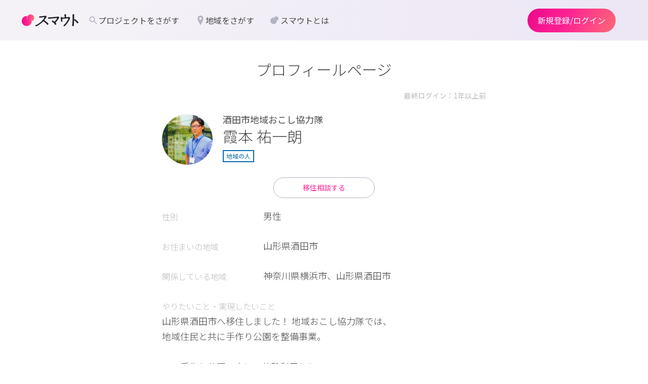

--- FILE ---
content_type: text/html; charset=utf-8
request_url: https://smout.jp/scoutees/5375
body_size: 12428
content:
<!DOCTYPE html><html lang="ja"><head><meta charset="utf-8" /><meta content="width=device-width, initial-scale=1.0, minimum-scale=1.0, maximum-scale=1.0, user-scalable=no, shrink-to-fit=no" name="viewport" /><meta content="IE=edge" http-equiv="X-UA-Compatible" /><link rel="icon" type="image/x-icon" href="https://smout-assets.imgix.net/assets/favicon-b1cdc2938126c0301eae48a4035005193293cf1abf2619ec17ed161e54aeebf9.ico" /><title>霞本 祐一朗 | 地域とつながるプラットフォーム スマウト(SMOUT)</title>
<meta name="description" content="移住、二拠点・多拠点生活、リモートワーク・地域おこし協力隊をはじめとしたお仕事や空き家バンク等住まいの情報が探せる！スマウトであなたに合った地域と出会いませんか。地域で活躍中の人へのオンライン相談も可能。">
<meta name="robots" content="noindex">
<meta property="og:title" content="地域とつながるプラットフォーム スマウト(SMOUT)">
<meta property="og:description" content="移住、二拠点・多拠点生活、リモートワーク・地域おこし協力隊をはじめとしたお仕事や空き家バンク等住まいの情報が探せる！スマウトであなたに合った地域と出会いませんか。地域で活躍中の人へのオンライン相談も可能。">
<meta property="og:site_name" content="地域とつながるプラットフォーム スマウト(SMOUT)">
<meta property="og:type" content="website">
<meta property="og:image" content="https://smout-assets.imgix.net/assets/common/ogp-16b70af50600cc2a33d23fa65642122ef3b39b074ef3cd9775e519378a6560a5.png">
<meta name="twitter:card" content="summary_large_image">
<meta name="twitter:title" content="地域とつながるプラットフォーム スマウト(SMOUT)">
<meta name="twitter:description" content="移住、二拠点・多拠点生活、リモートワーク・地域おこし協力隊をはじめとしたお仕事や空き家バンク等住まいの情報が探せる！スマウトであなたに合った地域と出会いませんか。地域で活躍中の人へのオンライン相談も可能。">
<meta name="twitter:image" content="https://smout-assets.imgix.net/assets/common/ogp-16b70af50600cc2a33d23fa65642122ef3b39b074ef3cd9775e519378a6560a5.png"><meta name="csrf-param" content="authenticity_token" />
<meta name="csrf-token" content="BNx05xqgrvtuPiSN3Cj5gJ7xM5mzE5nb7qWmkcRpcwExjPJ14Q_h1QMwRYVxwv-4S2wA-t_fiUehmpGZ_Q8WVw" /><script>
  var user_id = "" || null
  var user_status = "未ログインユーザー" || null

  window.dataLayer = window.dataLayer || [];
  dataLayer.push({ user_id: user_id, user_status: user_status });
</script>
<!-- Google Tag Manager -->
<script>(function(w,d,s,l,i){w[l]=w[l]||[];w[l].push({'gtm.start':
new Date().getTime(),event:'gtm.js'});var f=d.getElementsByTagName(s)[0],
j=d.createElement(s),dl=l!='dataLayer'?'&l='+l:'';j.async=true;j.src=
'https://www.googletagmanager.com/gtm.js?id='+i+dl;f.parentNode.insertBefore(j,f);
})(window,document,'script','dataLayer','GTM-MJL2ZPZ');</script>
<!-- End Google Tag Manager -->
<script data-ad-client="ca-pub-6077222110576070" async src="https://pagead2.googlesyndication.com/pagead/js/adsbygoogle.js"></script><link rel="preload" as="style" onload="this.onload=null;this.rel=&#39;stylesheet&#39;" href="//fonts.googleapis.com/css?family=Noto+Sans+JP:100,300,400,500,700,900&amp;display=swap&amp;subset=japanese"><noscript><link rel="stylesheet" href="//fonts.googleapis.com/css?family=Noto+Sans+JP:100,300,400,500,700,900&amp;display=swap&amp;subset=japanese"></noscript><link rel="preload" as="style" onload="this.onload=null;this.rel=&#39;stylesheet&#39;" href="//fonts.googleapis.com/css2?family=Oswald:wght@300;500&amp;display=swap"><noscript><link rel="stylesheet" href="//fonts.googleapis.com/css2?family=Oswald:wght@300;500&amp;display=swap"></noscript><link rel="preload" as="style" onload="this.onload=null;this.rel=&#39;stylesheet&#39;" href="https://cdn.jsdelivr.net/npm/evil-icons@1.9.0/assets/evil-icons.min.css"><noscript><link rel="stylesheet" href="https://cdn.jsdelivr.net/npm/evil-icons@1.9.0/assets/evil-icons.min.css"></noscript><link rel="preload" as="style" onload="this.onload=null;this.rel=&#39;stylesheet&#39;" href="https://cdnjs.cloudflare.com/ajax/libs/font-awesome/4.7.0/css/font-awesome.min.css"><noscript><link rel="stylesheet" href="https://cdnjs.cloudflare.com/ajax/libs/font-awesome/4.7.0/css/font-awesome.min.css"></noscript><script async="" src="https://cdn.jsdelivr.net/npm/evil-icons@1.9.0/assets/evil-icons.min.js"></script><link rel="stylesheet" href="https://d3hh729e2pb7jh.cloudfront.net/packs/css/application-ca4b93ed.css" media="all" />
<link rel="stylesheet" href="https://d3hh729e2pb7jh.cloudfront.net/packs/css/users/index/index-a43074d0.css" media="all" />
<link rel="stylesheet" href="https://d3hh729e2pb7jh.cloudfront.net/packs/css/4370-2c975b75.css" media="all" /><script>/*! loadCSS. [c]2017 Filament Group, Inc. MIT License */
/* This file is meant as a standalone workflow for
- testing support for link[rel=preload]
- enabling async CSS loading in browsers that do not support rel=preload
- applying rel preload css once loaded, whether supported or not.
*/
!function(t){"use strict";t.loadCSS||(t.loadCSS=function(){});var e=loadCSS.relpreload={};if(e.support=function(){var e;try{e=t.document.createElement("link").relList.supports("preload")}catch(t){e=!1}return function(){return e}}(),e.bindMediaToggle=function(t){var e=t.media||"all";function a(){t.addEventListener?t.removeEventListener("load",a):t.attachEvent&&t.detachEvent("onload",a),t.setAttribute("onload",null),t.media=e}t.addEventListener?t.addEventListener("load",a):t.attachEvent&&t.attachEvent("onload",a),setTimeout(function(){t.rel="stylesheet",t.media="only x"}),setTimeout(a,3e3)},e.poly=function(){if(!e.support())for(var a=t.document.getElementsByTagName("link"),n=0;n<a.length;n++){var o=a[n];"preload"!==o.rel||"style"!==o.getAttribute("as")||o.getAttribute("data-loadcss")||(o.setAttribute("data-loadcss",!0),e.bindMediaToggle(o))}},!e.support()){e.poly();var a=t.setInterval(e.poly,500);t.addEventListener?t.addEventListener("load",function(){e.poly(),t.clearInterval(a)}):t.attachEvent&&t.attachEvent("onload",function(){e.poly(),t.clearInterval(a)})}"undefined"!=typeof exports?exports.loadCSS=loadCSS:t.loadCSS=loadCSS}("undefined"!=typeof global?global:this);</script><link rel="alternate" type="application/rss+xml" title="RSS" href="/feed" /></head><body class="drawer drawer--right"><div id="fb-root"></div><script async defer crossorigin="anonymous" src="https://connect.facebook.net/ja_JP/sdk.js#xfbml=1&version=v4.0"></script><!-- Google Tag Manager (noscript) -->
<noscript><iframe src="https://www.googletagmanager.com/ns.html?id=GTM-MJL2ZPZ"
height="0" width="0" style="display:none;visibility:hidden"></iframe></noscript>
<!-- End Google Tag Manager (noscript) -->
<main role="main"><div id="popup-wrapper"></div><div class="UsersIndex"><div class="container"><h1 class="UsersIndex-Title st-PageHeading">プロフィールページ</h1><div class="UsersIndex-UserInfo"><div class="UsersIndex-UserInfo_Top"><div class="UsersIndex-UserInfo_Top_Active_Date">最終ログイン：1年以上前</div><div class="UsersIndex-UserInfo_Top_Info"><div class="UsersIndex-UserInfo_Top_Info_Block"><div class="UsersIndex-UserInfo_Top_Info_Avatar" style="background-image: url(https://smout-uploads.imgix.net/uploads/profile/image/4690/aka.jpg)"></div><div class="UsersIndex-UserInfo_Top_Info_Inner"><div class="UsersIndex-UserInfo_WorkInfo"><span class="UsersIndex-UserInfo_WorkInfo_Company">酒田市地域おこし協力隊</span></div><p class="UsersIndex-UserInfo_Name">霞本 祐一朗</p><p class="UsersIndex-UserInfo_Top_Budge">地域の人</p></div></div></div><div class="UsersIndex-UserInfo_Top_Button"><button class="UsersIndex-UserInfo_Top_EditBtn button-Pink" onclick="window.EventBus.$emit(&#39;need-signup-prompt&#39;, &#39;移住相談する&#39;);">移住相談する</button></div></div></div></div><div class="container"><div class="UsersIndex-ProfileList"><div class="UsersIndex-ProfileList_Item"><div class="UsersIndex-ProfileList_Label">性別</div><div class="UsersIndex-ProfileList_Content">男性</div></div><div class="UsersIndex-ProfileList_Item"><div class="UsersIndex-ProfileList_Label">お住まいの地域</div><div class="UsersIndex-ProfileList_Content">山形県酒田市</div></div><div class="UsersIndex-ProfileList_Item"><div class="UsersIndex-ProfileList_Label">関係している地域</div><div class="UsersIndex-ProfileList_Content">神奈川県横浜市、山形県酒田市</div></div><div class="UsersIndex-ProfileList_Item UsersIndex-ProfileList_Item-flexNone"><div class="UsersIndex-ProfileList_Label">やりたいこと・実現したいこと</div><div class="UsersIndex-ProfileList_Content"><p>山形県酒田市へ移住しました！ 地域おこし協力隊では、<br>地域住民と共に手作り公園を整備事業。<br><br>この手作り公園の中に、体験利用として<br>ハーブ、苗木等、計画中。<br><br>同時に隣接する交流センターで新規イベントを行い交流人口の拡充<br></p></div></div><div class="UsersIndex-ProfileList_Item UsersIndex-ProfileList_Item-flexNone"><div class="UsersIndex-ProfileList_Label">プロフィール</div><div class="UsersIndex-ProfileList_Content"><p>閲覧ありがとうございます。<br>2018年4月から山形県酒田市へ移住しました。<br><br>30歳過ぎた頃に<br>「新しいことにチャレンジしたい」<br>「自分の力で稼いでみたい」<br><br>その思いが強くなり退職しました。<br><br>退職後、移住交流フェアを知り<br>2018年度、東京ビッグサイトで行われた移住交流フェアに参加。<br><br>地域おこし協力隊の募集が数多くある中、山形県酒田市も募集をしており興味を抱き応募しました。<br><br>そして現在に至ります。<br><br>＜趣味＞<br>海外旅行,国内旅行,スカッシュ,映画鑑賞,ハイキング,写真撮影<br><br>＜伝えたいこと＞<br>山形県酒田市に移住して約1年経ちました。<br>地方に住んで1年、都内との違いを肌で感じました。<br><br>東北（日本海側）の移住検討している方、興味ある方、遠慮なく質問してください。<br><br>よろしくお願いいたします。</p></div></div><div class="UsersIndex-ProfileList_Item UsersIndex-ProfileList_Item-flexNone"><div class="UsersIndex-ProfileList_Label">家族構成</div><div class="UsersIndex-ProfileList_Content">両親、弟</div></div><div class="UsersIndex-ProfileList_Item UsersIndex-ProfileList_Item-flexNone"><div class="UsersIndex-ProfileList_Label">所属法人・団体</div><div class="UsersIndex-ProfileList_Content">酒田市地域おこし協力隊</div></div><div class="UsersIndex-ProfileList_Item UsersIndex-ProfileList_Item-flexNone"><div class="UsersIndex-ProfileList_Label">所属法人・団体 紹介</div><div class="UsersIndex-ProfileList_Content"><p>2018年4月から<br>酒田市地域おこし協力隊として活動しています。<br><br>主に、地域情報発信、新規イベント企画運営を行っています。<br>イベント企画は自分で行うよりも、地域の方を巻き込み</p></div></div><div class="UsersIndex-ProfileList_Item"><div class="UsersIndex-ProfileList_Label">SNS</div><div class="UsersIndex-ProfileList_Content"><ul class="UsersIndex-SNSList"><li class="UsersIndex-SNSItem UsersIndex-SNSItem-facebook" style=""><a class="UsersIndex-SNSItem_Link" href="https://www.facebook.com/yuichiro.kasumimoto" target="_blank"><svg xmlns="http://www.w3.org/2000/svg" viewbox="0 0 10.82 20.01" class="UsersIndex-Icon "><title>facebook</title>
<path d="M2.92,20V10.84H0l.16-4H2.92V3.92S2.54,0,6.88,0s3.31,0,3.31,0V3.77l-2.13.17s-1-.5-1,.32V6.9h3.76l-.89,4H7V20"></path></svg>
</a></li><li class="UsersIndex-SNSItem UsersIndex-SNSItem-instagram" style="background-image: url(https://smout-assets.imgix.net/assets/svg/insta_bg-9658e2c78ec7bd063a433192d047bb67ddeb079a2cc8ac331543ba2f538c98ff.svg);"><a class="UsersIndex-SNSItem_Link" href="https://www.instagram.com/yuu.kasumin/" target="_blank"><svg xmlns="http://www.w3.org/2000/svg" viewbox="0 0 760.34 760.53" class="UsersIndex-Icon ">
  <title>instagram</title>
  <path d="M758.92,253.42c-.85-37.24-2.82-74.33-14.63-110.32-12.92-39.37-35.47-71.47-68.11-96.71-25-19.3-53.55-30.41-84-37.2-28.47-6.35-57.49-7.12-86.45-7.91C435.06-.64,364.39,0,293.74.52c-38.61.27-77.33.26-115.56,6.76-35.64,6.07-68.66,18.66-97.27,41.42C32.16,87.48,10.11,139.83,4.14,200.23,1.19,230.1.7,260.12.41,290.1c-.4,41.66-.3,83.32-.41,125,.26,43.81.22,87.62,3.05,131.38,1.83,28.44,6.61,56.25,17.07,82.94a197.48,197.48,0,0,0,39.42,62.77c13.65,14.74,29.09,27.33,46.57,36.81,24,13,49.83,21.23,77,25.43a290.41,290.41,0,0,0,32.72,3.6c10.07.4,20.14,1.18,30.26,1.29,100.45,1.15,200.9,2.82,301.3-2.16a266.16,266.16,0,0,0,70-12.76c27.56-9,52.29-22.94,73.66-42.66,31.3-29.24,50.16-65.34,59.48-106.87,6.51-29,7.74-58.51,8.42-88Q761.79,380.15,758.92,253.42ZM690.79,510.53c-.64,25-1.16,50.19-7.74,74.65-5.18,19.29-12.42,37.59-25.6,53-19.71,25.13-46.11,39.17-76.75,46-17.59,3.93-35.46,5.42-53.46,6.14-81.09,3.27-162.2,1.71-243.3,1.41-26.63-.1-53.3-.72-79.83-3.59-39.3-4.26-74.45-17.11-100.6-48.73-16.64-20.11-25.17-43.64-29.44-68.92-5.8-34.28-5-69-5.78-103.57-.51-23.3-.11-46.63-.12-69.95,0-61.32-1.14-122.66,3-183.9,1.28-19,4.69-37.64,11.52-55.54,14-36.73,39.54-61.74,76.33-75.34,22.13-8.19,45.26-10.83,68.61-11.91,73.79-3.42,147.63-1.83,221.45-2,25-.06,50.09.44,75.12,1.74,23.22,1.21,46.44,2.37,68.86,9.41,52,16.32,81.25,52.58,92.06,105,4.43,21.48,5.25,43.32,5.75,65.12C692.82,336.57,693,423.56,690.79,510.53Z"></path>
  <path d="M346.9,188.4c-73,13.23-122.44,56.33-150.06,124.82-5.23,13-7.94,26.75-10.44,40.41-1.7,9.24-1,18.9-1.42,28.38.64,21.35,3.75,42.26,11,62.45,8.7,24.16,20.82,46.3,38.38,65.26,18.59,20.06,39.55,36.83,64.83,47.92,38.35,16.83,77.93,21.89,119.14,13.7a195,195,0,0,0,72-30.37c21.61-14.65,39.2-33.3,53.64-55a197.8,197.8,0,0,0,29.87-83.79,190.9,190.9,0,0,0-8.3-82.29C536.24,229.93,444.71,170.67,346.9,188.4ZM487.16,448.22c-4.31,7.34-9.82,13.62-15.83,19.68-7.16,7.23-14.48,14.07-23.09,19.56-56.24,35.85-131.19,21.8-170.57-32a124.48,124.48,0,0,1-24.43-69.49c-3.09-58.79,36.44-113,93.23-128.26,74.35-20,148.46,28.71,159.11,104.14C509.89,392.31,505,421.91,487.16,448.22Z"></path>
  <path d="M581.86,132.23c-24.57.14-45,20.9-44.77,45.58a45.48,45.48,0,1,0,44.77-45.58Z"></path>
</svg></a></li></ul></div></div><div class="UsersIndex-ProfileList_Item UsersIndex-ProfileList_Item-flexNone"><div class="UsersIndex-ProfileList_Label">ユーザーへのメッセージ</div><div class="UsersIndex-ProfileList_Content"><p>終わり</p></div></div></div></div><div class="container"><div class="UsersIndex-ProfileList"><div class="UsersIndex-ProfileList_Item UsersIndex-ProfileList_Item-flexNone"><div class="UsersIndex-ProfileList_Label UsersIndex-ProfileList_Label-center">興味あること</div><div class="UsersIndex-TagsGroup"><div class="UsersIndex-TagsInline"><span class="UsersIndex-TagsText">#温泉</span></div></div></div></div><div class="UsersIndex-ProfileList" data-detail="false"><div class="UsersIndex-ProfileList_Item UsersIndex-ProfileList_Item-flexNone"><div class="UsersIndex-ProfileList_Label UsersIndex-ProfileList_Label-center">何をしているどんな人か</div><div class="UsersIndex-WorksGroup"><div class="UsersIndex-WorksFormInline"><span class="UsersIndex-WorksText">#地域おこし協力隊員(現役)</span></div></div></div></div><div class="container"><div class="UsersIndex-ProfileDetail"><a href="/scoutees/5375?detail=true#ProfileDetail"><div class="UsersIndex-ProfileDetail_Button"><p>詳しいプロフィールを見る</p></div></a></div></div></div></div></main><div class="st-Header" role="banner"><div class="st-Header_Container"><div class="st-Header_Block_Left"><h1 class="st-Header_Title"><a class="st-Header_LogoLink" href="/"><img class="st-Logo" alt="地域とつながるプラットフォーム スマウト" src="https://smout-assets.imgix.net/assets/svg/logo-81305612047f792b39d68b452944aac855cf8fa1ccb3eadc30ad333cd87cfd3a.svg" /></a></h1><nav class="d-none d-s-none d-sm-none d-md-block d-lg-block"><ul class="st-Nav"><li class="st-Nav_Item"><a class="st-Header_NavLink" href="/plans"><div class="st-NavTitle"><img alt="icon" src="https://smout-assets.imgix.net/assets/svg/search2-c6491c41c7a8087b3f5dadf8a24682248aa626a052874e68d2436f0180bf12da.svg" /><span>プロジェクトをさがす</span></div></a></li><li class="st-Nav_Item"><a class="st-Header_NavLink" href="/areas"><div class="st-NavTitle"><img alt="icon" src="https://smout-assets.imgix.net/assets/svg/pin2-9338a9c88eacd15e6a281b91d098eed260458ad9c581b344a3d83f65ff5db3e2.svg" /><span>地域をさがす</span></div></a></li><li class="st-Nav_Item"><a class="st-Header_NavLink" href="/about/scoutee"><div class="st-NavTitle"><img alt="icon" class="st-NavTitle_About" src="https://smout-assets.imgix.net/assets/svg/smout-da3259edad69530571d486438987d7dab44b2c31e8a4770cfeb4dd4ebd8cf051.svg" /><span>スマウトとは</span></div></a></li></ul></nav></div><div class="st-Header_Block_Right"><ul class="st-Header_Account"><li class="st-Header_Account_Item d-block d-sm-block"><a class="button-Pink-Gradation st-Header_Link" href="/users/sign_up">新規登録/ログイン</a></li><div class="drawer-toggle st-Header_Menu d-block d-sm-block d-md-none"><svg width="24" height="24" viewbox="0 0 24 24" fill="none" xmlns="http://www.w3.org/2000/svg" class="st-Header_MenuIcon">
<path d="M4 18C3.71667 18 3.47917 17.9042 3.2875 17.7125C3.09583 17.5208 3 17.2833 3 17C3 16.7167 3.09583 16.4792 3.2875 16.2875C3.47917 16.0958 3.71667 16 4 16H20C20.2833 16 20.5208 16.0958 20.7125 16.2875C20.9042 16.4792 21 16.7167 21 17C21 17.2833 20.9042 17.5208 20.7125 17.7125C20.5208 17.9042 20.2833 18 20 18H4ZM4 13C3.71667 13 3.47917 12.9042 3.2875 12.7125C3.09583 12.5208 3 12.2833 3 12C3 11.7167 3.09583 11.4792 3.2875 11.2875C3.47917 11.0958 3.71667 11 4 11H20C20.2833 11 20.5208 11.0958 20.7125 11.2875C20.9042 11.4792 21 11.7167 21 12C21 12.2833 20.9042 12.5208 20.7125 12.7125C20.5208 12.9042 20.2833 13 20 13H4ZM4 8C3.71667 8 3.47917 7.90417 3.2875 7.7125C3.09583 7.52083 3 7.28333 3 7C3 6.71667 3.09583 6.47917 3.2875 6.2875C3.47917 6.09583 3.71667 6 4 6H20C20.2833 6 20.5208 6.09583 20.7125 6.2875C20.9042 6.47917 21 6.71667 21 7C21 7.28333 20.9042 7.52083 20.7125 7.7125C20.5208 7.90417 20.2833 8 20 8H4Z" fill="#4D4D5C"></path>
</svg>
</div></ul></div></div></div><div class="js-global-drawer-menu"><div class="drawer-toggle drawer-overlay st-Header_Drawer_Overlay" v-show="isActive"></div><nav class="drawer-nav st-Drawer__Nav" role="navigation"><ul class="drawer-menu st-Drawer__Menu"><li class="st-DrawerMenu_Item"><a class="st-DrawerMenu_Link" href="/plans"><svg width="16" height="16" viewbox="0 0 16 16" fill="none" xmlns="http://www.w3.org/2000/svg" class="sw-Icon st-DrawerMenu_IconArrow">
<path d="M5.54373 14.1105C5.41428 13.985 5.34956 13.8279 5.34956 13.6394C5.34956 13.4514 5.41428 13.2889 5.54373 13.1519L10.3981 7.99968L5.52755 2.83032C5.3981 2.70479 5.33337 2.54777 5.33337 2.35925C5.33337 2.17119 5.40349 2.00869 5.54373 1.87176C5.66239 1.73482 5.81083 1.66635 5.98904 1.66635C6.16681 1.66635 6.32043 1.73482 6.44988 1.87176L11.822 7.57176C11.8868 7.62881 11.9327 7.69431 11.9599 7.76826C11.9867 7.84266 12 7.9198 12 7.99968C12 8.07956 11.9867 8.15648 11.9599 8.23042C11.9327 8.30483 11.8868 8.37055 11.822 8.42761L6.4337 14.1276C6.31504 14.2645 6.1694 14.333 5.9968 14.333C5.8242 14.333 5.67318 14.2588 5.54373 14.1105Z" fill="#4D4D5C"></path>
</svg>
プロジェクトをさがす</a></li><li class="st-DrawerMenu_Item"><a class="st-DrawerMenu_Link" href="/areas"><svg width="16" height="16" viewbox="0 0 16 16" fill="none" xmlns="http://www.w3.org/2000/svg" class="sw-Icon st-DrawerMenu_IconArrow">
<path d="M5.54373 14.1105C5.41428 13.985 5.34956 13.8279 5.34956 13.6394C5.34956 13.4514 5.41428 13.2889 5.54373 13.1519L10.3981 7.99968L5.52755 2.83032C5.3981 2.70479 5.33337 2.54777 5.33337 2.35925C5.33337 2.17119 5.40349 2.00869 5.54373 1.87176C5.66239 1.73482 5.81083 1.66635 5.98904 1.66635C6.16681 1.66635 6.32043 1.73482 6.44988 1.87176L11.822 7.57176C11.8868 7.62881 11.9327 7.69431 11.9599 7.76826C11.9867 7.84266 12 7.9198 12 7.99968C12 8.07956 11.9867 8.15648 11.9599 8.23042C11.9327 8.30483 11.8868 8.37055 11.822 8.42761L6.4337 14.1276C6.31504 14.2645 6.1694 14.333 5.9968 14.333C5.8242 14.333 5.67318 14.2588 5.54373 14.1105Z" fill="#4D4D5C"></path>
</svg>
地域をさがす</a></li><li class="st-DrawerMenu_Item"><a class="st-DrawerMenu_Link" href="/premium"><svg width="16" height="16" viewbox="0 0 16 16" fill="none" xmlns="http://www.w3.org/2000/svg" class="sw-Icon st-DrawerMenu_IconArrow">
<path d="M5.54373 14.1105C5.41428 13.985 5.34956 13.8279 5.34956 13.6394C5.34956 13.4514 5.41428 13.2889 5.54373 13.1519L10.3981 7.99968L5.52755 2.83032C5.3981 2.70479 5.33337 2.54777 5.33337 2.35925C5.33337 2.17119 5.40349 2.00869 5.54373 1.87176C5.66239 1.73482 5.81083 1.66635 5.98904 1.66635C6.16681 1.66635 6.32043 1.73482 6.44988 1.87176L11.822 7.57176C11.8868 7.62881 11.9327 7.69431 11.9599 7.76826C11.9867 7.84266 12 7.9198 12 7.99968C12 8.07956 11.9867 8.15648 11.9599 8.23042C11.9327 8.30483 11.8868 8.37055 11.822 8.42761L6.4337 14.1276C6.31504 14.2645 6.1694 14.333 5.9968 14.333C5.8242 14.333 5.67318 14.2588 5.54373 14.1105Z" fill="#4D4D5C"></path>
</svg>
プロジェクトを掲載する</a></li><li class="st-DrawerMenu_Item"><a class="st-DrawerMenu_Link" href="/inquiries/new"><svg width="16" height="16" viewbox="0 0 16 16" fill="none" xmlns="http://www.w3.org/2000/svg" class="sw-Icon st-DrawerMenu_IconArrow">
<path d="M5.54373 14.1105C5.41428 13.985 5.34956 13.8279 5.34956 13.6394C5.34956 13.4514 5.41428 13.2889 5.54373 13.1519L10.3981 7.99968L5.52755 2.83032C5.3981 2.70479 5.33337 2.54777 5.33337 2.35925C5.33337 2.17119 5.40349 2.00869 5.54373 1.87176C5.66239 1.73482 5.81083 1.66635 5.98904 1.66635C6.16681 1.66635 6.32043 1.73482 6.44988 1.87176L11.822 7.57176C11.8868 7.62881 11.9327 7.69431 11.9599 7.76826C11.9867 7.84266 12 7.9198 12 7.99968C12 8.07956 11.9867 8.15648 11.9599 8.23042C11.9327 8.30483 11.8868 8.37055 11.822 8.42761L6.4337 14.1276C6.31504 14.2645 6.1694 14.333 5.9968 14.333C5.8242 14.333 5.67318 14.2588 5.54373 14.1105Z" fill="#4D4D5C"></path>
</svg>
お問い合わせ</a></li><li class="st-DrawerMenu_Item"><a class="st-DrawerMenu_Link" href="https://help.smout.jp/"><svg width="16" height="16" viewbox="0 0 16 16" fill="none" xmlns="http://www.w3.org/2000/svg" class="sw-Icon st-DrawerMenu_IconArrow">
<path d="M5.54373 14.1105C5.41428 13.985 5.34956 13.8279 5.34956 13.6394C5.34956 13.4514 5.41428 13.2889 5.54373 13.1519L10.3981 7.99968L5.52755 2.83032C5.3981 2.70479 5.33337 2.54777 5.33337 2.35925C5.33337 2.17119 5.40349 2.00869 5.54373 1.87176C5.66239 1.73482 5.81083 1.66635 5.98904 1.66635C6.16681 1.66635 6.32043 1.73482 6.44988 1.87176L11.822 7.57176C11.8868 7.62881 11.9327 7.69431 11.9599 7.76826C11.9867 7.84266 12 7.9198 12 7.99968C12 8.07956 11.9867 8.15648 11.9599 8.23042C11.9327 8.30483 11.8868 8.37055 11.822 8.42761L6.4337 14.1276C6.31504 14.2645 6.1694 14.333 5.9968 14.333C5.8242 14.333 5.67318 14.2588 5.54373 14.1105Z" fill="#4D4D5C"></path>
</svg>
ヘルプセンター</a></li></ul></nav></div><div class="st-Footer"><div class="st-Footer_Singup js-lazy" data-bg="https://smout-assets.imgix.net/assets/common/footer_signup-303afa326fa6c1a681bff7cf34967b911c8960b1a3ff7b17248570d00117dc56.jpg"><div class="st-Footer_Singup_Container"><h2>地域の人から声がかかる<br />地域とつながるプラットフォーム</h2><a class="button-Pink" data-size="large" href="/users/sign_up">無料会員登録</a></div></div><div class="st-Footer_Container"><div class="st-Footer_Block"><div class="st-Footer_Block_Left"><div class="st-Footer_Block_Inner"><div class="st-Footer_Category"><div class="st-Footer_Category_Label">ユーザー(地域に行きたい人)の方</div><ul class="st-Footer_Category_Menu"><li><a class="st-Footer_Link" href="/about/scoutee">スマウトとは</a></li><li><a class="st-Footer_Link" href="/plans">プロジェクトをさがす</a></li><li><a class="st-Footer_Link" href="/areas">地域をさがす</a></li><li><a class="st-Footer_Link" href="/features">特集テーマからさがす</a></li><li><a class="st-Footer_Link" href="/coaching/">移住コーチング</a></li></ul></div><div class="st-Footer_Category"><div class="st-Footer_Category_Label">地域の人(スカウトしたい人)の方</div><ul class="st-Footer_Category_Menu"><li><a class="st-Footer_Link" href="/about/scouter">ご利用ガイド</a></li><li><a class="st-Footer_Link" href="https://lab.smout.jp/case" target="_blank">導入事例集</a></li></ul></div><div class="st-Footer_Category"><div class="st-Footer_Category_Label">ガイド</div><ul class="st-Footer_Category_Menu"><li><a class="st-Footer_Link" href="https://help.smout.jp/">FAQ(よくある質問)</a></li><li><a class="st-Footer_Link" href="https://lab.smout.jp/news">お知らせ</a></li><li><a class="st-Footer_Link" href="https://lab.smout.jp/news/tag/%E3%83%A1%E3%83%87%E3%82%A3%E3%82%A2%E6%8E%B2%E8%BC%89">メディア掲載</a></li></ul></div></div></div><div class="st-Footer_Block_Center"><div class="st-Footer_Block_Inner"><div class="st-Footer_Category"><div class="st-Footer_Category_Label">スカウトしている地域</div><ul class="st-Footer_Category_Menu"><li><div class="st-Footer_Prefectures"><div class="st-Footer_Prefectures_Area"><div class="st-Footer_Prefectures_Item"><a class="st-Footer_Link" href="/prefectures/1/">北海道</a></div></div><div class="st-Footer_Prefectures_Area"><div class="st-Footer_Prefectures_Item"><a class="st-Footer_Link" href="/prefectures/2/">青森県</a></div><div class="st-Footer_Prefectures_Item"><a class="st-Footer_Link" href="/prefectures/3/">岩手県</a></div><div class="st-Footer_Prefectures_Item"><a class="st-Footer_Link" href="/prefectures/4/">宮城県</a></div><div class="st-Footer_Prefectures_Item"><a class="st-Footer_Link" href="/prefectures/5/">秋田県</a></div><div class="st-Footer_Prefectures_Item"><a class="st-Footer_Link" href="/prefectures/6/">山形県</a></div><div class="st-Footer_Prefectures_Item"><a class="st-Footer_Link" href="/prefectures/7/">福島県</a></div></div><div class="st-Footer_Prefectures_Area"><div class="st-Footer_Prefectures_Item"><a class="st-Footer_Link" href="/prefectures/8/">茨城県</a></div><div class="st-Footer_Prefectures_Item"><a class="st-Footer_Link" href="/prefectures/9/">栃木県</a></div><div class="st-Footer_Prefectures_Item"><a class="st-Footer_Link" href="/prefectures/10/">群馬県</a></div><div class="st-Footer_Prefectures_Item"><a class="st-Footer_Link" href="/prefectures/11/">埼玉県</a></div><div class="st-Footer_Prefectures_Item"><a class="st-Footer_Link" href="/prefectures/12/">千葉県</a></div><div class="st-Footer_Prefectures_Item"><a class="st-Footer_Link" href="/prefectures/13/">東京都</a></div><div class="st-Footer_Prefectures_Item"><a class="st-Footer_Link" href="/prefectures/14/">神奈川県</a></div></div><div class="st-Footer_Prefectures_Area"><div class="st-Footer_Prefectures_Item"><a class="st-Footer_Link" href="/prefectures/15/">新潟県</a></div><div class="st-Footer_Prefectures_Item"><a class="st-Footer_Link" href="/prefectures/16/">富山県</a></div><div class="st-Footer_Prefectures_Item"><a class="st-Footer_Link" href="/prefectures/17/">石川県</a></div><div class="st-Footer_Prefectures_Item"><a class="st-Footer_Link" href="/prefectures/18/">福井県</a></div><div class="st-Footer_Prefectures_Item"><a class="st-Footer_Link" href="/prefectures/19/">山梨県</a></div><div class="st-Footer_Prefectures_Item"><a class="st-Footer_Link" href="/prefectures/20/">長野県</a></div></div><div class="st-Footer_Prefectures_Area"><div class="st-Footer_Prefectures_Item"><a class="st-Footer_Link" href="/prefectures/21/">岐阜県</a></div><div class="st-Footer_Prefectures_Item"><a class="st-Footer_Link" href="/prefectures/22/">静岡県</a></div><div class="st-Footer_Prefectures_Item"><a class="st-Footer_Link" href="/prefectures/23/">愛知県</a></div><div class="st-Footer_Prefectures_Item"><a class="st-Footer_Link" href="/prefectures/24/">三重県</a></div></div><div class="st-Footer_Prefectures_Area"><div class="st-Footer_Prefectures_Item"><a class="st-Footer_Link" href="/prefectures/25/">滋賀県</a></div><div class="st-Footer_Prefectures_Item"><a class="st-Footer_Link" href="/prefectures/26/">京都府</a></div><div class="st-Footer_Prefectures_Item"><a class="st-Footer_Link" href="/prefectures/27/">大阪府</a></div><div class="st-Footer_Prefectures_Item"><a class="st-Footer_Link" href="/prefectures/28/">兵庫県</a></div><div class="st-Footer_Prefectures_Item"><a class="st-Footer_Link" href="/prefectures/29/">奈良県</a></div><div class="st-Footer_Prefectures_Item"><a class="st-Footer_Link" href="/prefectures/30/">和歌山県</a></div></div><div class="st-Footer_Prefectures_Area"><div class="st-Footer_Prefectures_Item"><a class="st-Footer_Link" href="/prefectures/31/">鳥取県</a></div><div class="st-Footer_Prefectures_Item"><a class="st-Footer_Link" href="/prefectures/32/">島根県</a></div><div class="st-Footer_Prefectures_Item"><a class="st-Footer_Link" href="/prefectures/33/">岡山県</a></div><div class="st-Footer_Prefectures_Item"><a class="st-Footer_Link" href="/prefectures/34/">広島県</a></div><div class="st-Footer_Prefectures_Item"><a class="st-Footer_Link" href="/prefectures/35/">山口県</a></div></div><div class="st-Footer_Prefectures_Area"><div class="st-Footer_Prefectures_Item"><a class="st-Footer_Link" href="/prefectures/36/">徳島県</a></div><div class="st-Footer_Prefectures_Item"><a class="st-Footer_Link" href="/prefectures/37/">香川県</a></div><div class="st-Footer_Prefectures_Item"><a class="st-Footer_Link" href="/prefectures/38/">愛媛県</a></div><div class="st-Footer_Prefectures_Item"><a class="st-Footer_Link" href="/prefectures/39/">高知県</a></div></div><div class="st-Footer_Prefectures_Area"><div class="st-Footer_Prefectures_Item"><a class="st-Footer_Link" href="/prefectures/40/">福岡県</a></div><div class="st-Footer_Prefectures_Item"><a class="st-Footer_Link" href="/prefectures/41/">佐賀県</a></div><div class="st-Footer_Prefectures_Item"><a class="st-Footer_Link" href="/prefectures/42/">長崎県</a></div><div class="st-Footer_Prefectures_Item"><a class="st-Footer_Link" href="/prefectures/43/">熊本県</a></div><div class="st-Footer_Prefectures_Item"><a class="st-Footer_Link" href="/prefectures/44/">大分県</a></div><div class="st-Footer_Prefectures_Item"><a class="st-Footer_Link" href="/prefectures/45/">宮崎県</a></div><div class="st-Footer_Prefectures_Item"><a class="st-Footer_Link" href="/prefectures/46/">鹿児島県</a></div><div class="st-Footer_Prefectures_Item"><a class="st-Footer_Link" href="/prefectures/47/">沖縄県</a></div></div><div class="st-Footer_Prefectures_Area"><div class="st-Footer_Prefectures_Item"><a class="st-Footer_Link" href="/areas?prefectures%5B%5D=%E3%83%89%E3%82%A4%E3%83%84">ドイツ</a></div><div class="st-Footer_Prefectures_Item"><a class="st-Footer_Link" href="/areas?prefectures%5B%5D=%E3%82%A4%E3%83%B3%E3%83%89%E3%83%8D%E3%82%B7%E3%82%A2">インドネシア</a></div><div class="st-Footer_Prefectures_Item"><a class="st-Footer_Link" href="/areas?prefectures%5B%5D=%E3%82%A2%E3%83%A1%E3%83%AA%E3%82%AB">アメリカ</a></div><div class="st-Footer_Prefectures_Item"><a class="st-Footer_Link" href="/areas?prefectures%5B%5D=%E3%82%A8%E3%82%B9%E3%83%88%E3%83%8B%E3%82%A2">エストニア</a></div><div class="st-Footer_Prefectures_Item"><a class="st-Footer_Link" href="/areas?prefectures%5B%5D=%E3%82%AA%E3%83%A9%E3%83%B3%E3%83%80">オランダ</a></div><div class="st-Footer_Prefectures_Item"><a class="st-Footer_Link" href="/areas?prefectures%5B%5D=%E3%82%BF%E3%82%A4">タイ</a></div><div class="st-Footer_Prefectures_Item"><a class="st-Footer_Link" href="/areas?prefectures%5B%5D=%E3%83%9F%E3%83%A3%E3%83%B3%E3%83%9E%E3%83%BC">ミャンマー</a></div><div class="st-Footer_Prefectures_Item"><a class="st-Footer_Link" href="/areas?prefectures%5B%5D=%E5%8F%B0%E6%B9%BE">台湾</a></div><div class="st-Footer_Prefectures_Item"><a class="st-Footer_Link" href="/areas?prefectures%5B%5D=%E3%82%AB%E3%83%B3%E3%83%9C%E3%82%B8%E3%82%A2">カンボジア</a></div></div></div></li></ul></div></div></div><div class="st-Footer_Block_Right"><div class="st-Footer_Block_Inner"><div class="st-Footer_Block_Service"><div class="st-Footer_Category"><a href="/"><img class="st-Footer_Logo_Smout" alt="スマウト" src="https://smout-assets.imgix.net/assets/svg/logo-81305612047f792b39d68b452944aac855cf8fa1ccb3eadc30ad333cd87cfd3a.svg" /></a></div></div><ul class="st-Footer_Nav"><li class="st-Footer_Nav_Item"><a class="st-Footer_Link" href="https://lab.smout.jp/faq/terms/" target="_blank">利用規約</a></li><li class="st-Footer_Nav_Item"><a class="st-Footer_Link" href="https://lab.smout.jp/privacy" target="_blank">プライバシーポリシー</a></li><li class="st-Footer_Nav_Item"><a class="st-Footer_Link" href="https://help.smout.jp/recommended-usage-environment" target="_blank">推奨環境</a></li><li class="st-Footer_Nav_Item"><a class="st-Footer_Link" href="/inquiries/new" target="_blank">お問い合わせ</a></li><li class="st-Footer_Nav_Item"><a class="st-Footer_Link" href="https://www.kayac.com/" target="_blank">運営会社</a></li></ul><div class="st-Footer_Social"><div class="st-Footer_Social_Button_Group"><a class="st-Footer_Social_Button" href="https://www.facebook.com/smoutjp" target="_blank"><?xml version="1.0" encoding="utf-8"?><svg xmlns="http://www.w3.org/2000/svg" id="Ebene_1" viewbox="0 0 1024 1024" fill="#333333" class="sw-Icon"><path d="M1024 512C1024 229.2 794.8 0 512 0S0 229.2 0 512c0 255.6 187.2 467.4 432 505.8V660H302V512h130V399.2C432 270.9 508.4 200 625.4 200c56 0 114.6 10 114.6 10v126h-64.6c-63.6 0-83.4 39.5-83.4 80v96h142l-22.7 148H592v357.8c244.8-38.4 432-250.2 432-505.8z" class="st0"></path></svg></a><a class="st-Footer_Social_Button" href="https://www.instagram.com/smout_official/" target="_blank"><img class="sw-Icon" src="https://smout-assets.imgix.net/assets/svg/instagram_circle-3df1fcdcd529b454cedc26a0506aa8e2575f5055a8bae40d59f4d7ae4e9020fc.svg" /></a><a class="st-Footer_Social_Button" href="https://x.com/smoutjp" target="_blank"><svg width="32" height="32" viewbox="0 0 32 32" fill="none" xmlns="http://www.w3.org/2000/svg" class="sw-Icon">
<rect width="32" height="32" rx="16" fill="#333333"></rect>
<path d="M17.9532 14.9528L24.267 7.2998H22.7708L17.2887 13.9449L12.9101 7.2998H7.85986L14.4811 17.3482L7.85986 25.3736H9.35615L15.1455 18.3563L19.7696 25.3736H24.8199L17.9531 14.9528H17.9535H17.9532ZM15.9039 17.4367L15.233 16.4361L9.89519 8.47425H12.1932L16.5011 14.8997L17.172 15.9003L22.7715 24.2524H20.4735L15.9041 17.437V17.4365L15.9039 17.4367Z" fill="white"></path>
</svg>
</a><a class="st-Footer_Social_Button" href="https://www.youtube.com/channel/UCDaBNBAs87QGdE8BdKmzATA" target="_blank"><svg width="32" height="32" viewbox="0 0 33 32" fill="none" xmlns="http://www.w3.org/2000/svg" class="sw-Icon">
<rect x="0.5" y="0.5" width="32" height="32" rx="16" fill="#333333"></rect>
<path fill-rule="evenodd" clip-rule="evenodd" d="M25.5968 8.95999C26.544 9.21353 27.2883 9.95785 27.5418 10.905H27.54C28 12.62 28 16.2004 28 16.2004C28 16.2004 28 19.7807 27.54 21.4957C27.2865 22.4429 26.5421 23.1872 25.595 23.4407C23.88 23.9007 17 23.9007 17 23.9007C17 23.9007 10.12 23.9007 8.405 23.4407C7.45785 23.1872 6.71353 22.4429 6.45999 21.4957C6 19.7807 6 16.2004 6 16.2004C6 16.2004 6 12.62 6.45999 10.905C6.71353 9.95785 7.45785 9.21353 8.405 8.95999C10.12 8.5 17 8.5 17 8.5C17 8.5 23.88 8.5 25.5968 8.95999ZM20.517 16.2005L14.7996 19.5002V12.9009L20.517 16.2005Z" fill="white"></path>
</svg>
</a><a class="st-Footer_Social_Button" href="https://lin.ee/FEVXT4X" target="_blank"><svg width="32" height="32" viewbox="0 0 32 33" fill="none" xmlns="http://www.w3.org/2000/svg" class="sw-Icon">
<rect y="0.814941" width="32" height="32" rx="16" fill="#333333"></rect>
<g clip-path="url(#clip0_806_7592)">
<path fill-rule="evenodd" clip-rule="evenodd" d="M23.8538 20.6044C21.7545 23.0364 17.0684 25.9869 16 26.4394C14.9778 26.8723 15.0794 26.218 15.123 25.9377L15.1284 25.9021C15.1471 25.8015 15.194 25.5156 15.269 25.0443C15.3065 24.7803 15.344 24.3844 15.2409 24.1299C15.1284 23.8471 14.6879 23.7057 14.3599 23.6303C9.55202 22.9987 6 19.6146 6 15.5801C6 11.0837 10.4799 7.41675 16 7.41675C21.5108 7.41675 26 11.0837 26 15.5801C26 17.3805 25.2971 19.0019 23.8538 20.6044ZM22.5167 18.0217H19.7051C19.602 18.0217 19.5177 17.9369 19.5177 17.8332V17.8237V13.4404C19.5177 13.3367 19.602 13.2519 19.7051 13.2519H22.5167C22.6198 13.2519 22.7042 13.3367 22.7042 13.4404V14.1568C22.7042 14.2605 22.6198 14.3454 22.5167 14.3454H20.6048V15.0901H22.5167C22.6198 15.0901 22.7042 15.1749 22.7042 15.2786V15.995C22.7042 16.0987 22.6198 16.1835 22.5167 16.1835H20.6048V16.9282H22.5167C22.6198 16.9282 22.7042 17.0131 22.7042 17.1168V17.8332C22.7042 17.9369 22.6198 18.0217 22.5167 18.0217ZM9.31148 18.0217H9.32085H12.1231C12.2262 18.0217 12.3105 17.9369 12.3105 17.8332V17.1168C12.3105 17.0131 12.2262 16.9282 12.1231 16.9282H10.2112V13.4404C10.2112 13.3367 10.1268 13.2519 10.0238 13.2519H9.31148C9.20838 13.2519 9.12403 13.3367 9.12403 13.4404V17.8237V17.8332C9.12403 17.9369 9.20838 18.0217 9.31148 18.0217ZM13.8099 13.2519H13.0978C12.9943 13.2519 12.9103 13.3363 12.9103 13.4404V17.8332C12.9103 17.9373 12.9943 18.0217 13.0978 18.0217H13.8099C13.9134 18.0217 13.9973 17.9373 13.9973 17.8332V13.4404C13.9973 13.3363 13.9134 13.2519 13.8099 13.2519ZM18.8335 17.8332V13.4404C18.8335 13.3367 18.7492 13.2519 18.6367 13.2519H17.9338C17.8307 13.2519 17.737 13.3367 17.737 13.4404V16.0421L15.7407 13.3367C15.7407 13.3305 15.7376 13.3242 15.7314 13.3179L15.7126 13.299L15.7032 13.2896H15.6939C15.6939 13.2833 15.6908 13.2802 15.6845 13.2802V13.2708H15.6658L15.6564 13.2613H15.647C15.6408 13.2613 15.6376 13.2582 15.6376 13.2519H15.6283H15.6189H15.6095H15.6002H15.5908H15.5814H14.8785C14.7754 13.2519 14.6817 13.3367 14.6817 13.4404V17.8332C14.6817 17.9369 14.7754 18.0217 14.8785 18.0217H15.5814C15.6939 18.0217 15.7782 17.9369 15.7782 17.8332V15.222L17.7745 17.9369C17.787 17.9557 17.8026 17.9714 17.8213 17.984H17.8307C17.8307 17.9903 17.8338 17.9934 17.8401 17.9934L17.8495 18.0028H17.8588H17.8682V18.0123H17.8869C17.8994 18.0186 17.9151 18.0217 17.9338 18.0217H18.6367C18.7492 18.0217 18.8335 17.9369 18.8335 17.8332Z" fill="white"></path>
</g>
<defs>
<clippath id="clip0_806_7592">
<rect width="20" height="20" fill="white" transform="translate(6 7)"></rect>
</clippath>
</defs>
</svg>
</a></div></div></div></div></div><p class="st-Footer_Copy">© KAYAC Inc. All Rights Reserved.</p></div></div><div class="modal"><div class="modal-Inner"><a data-modal-close="">×</a><div class="modal-Content"></div></div></div><div data-size="xs" id="need-signup-prompt" style="display: none;"><div class="st-NeedSignupPrompt"><div class="st-NeedSignupPrompt_Heading">会員登録すると<br /><span>「{{value}}」が</span><span>できます。</span></div><div class="st-NeedSignupPrompt_Button_Group"><div class="st-NeedSignupPrompt_Button_Item"><a class="button-Ghost_Pink" href="/users/sign_in">ログイン</a></div><div class="st-NeedSignupPrompt_Button_Item"><a class="button-Pink" href="/users/sign_up">新規登録</a></div></div></div></div><div id="vue-window-confirm"><div data-size="sm" id="vue-window-confirm-modal" style="display: none;"><div class="st-WindowConfirm"><div class="st-WindowConfirm_Label" v-text="label"></div><div class="st-WindowConfirm_Button_Group"><button @click="notOk" class="st-WindowConfirm_Button_Cancel" type="button">キャンセル</button><button @click="ok" class="st-WindowConfirm_Button_Confirm" selected="" type="button">OK</button></div></div></div></div><script src="https://d3hh729e2pb7jh.cloudfront.net/assets/application-d9833ff5a5a729c20f16137d5892ab7e389045553ba1d651f60c8ddc4f2afc97.js"></script><script src="https://d3hh729e2pb7jh.cloudfront.net/packs/js/runtime-8da7354870b7fe3ea312.js" defer="defer"></script>
<script src="https://d3hh729e2pb7jh.cloudfront.net/packs/js/2893-eba55158a5451c9be814.js" defer="defer"></script>
<script src="https://d3hh729e2pb7jh.cloudfront.net/packs/js/1083-d60a3b59689f1fc394b2.js" defer="defer"></script>
<script src="https://d3hh729e2pb7jh.cloudfront.net/packs/js/6962-8f48ac8c3f08b59dc617.js" defer="defer"></script>
<script src="https://d3hh729e2pb7jh.cloudfront.net/packs/js/users/index/index-c4b51cda9c275137921f.js" defer="defer"></script>
<script src="https://d3hh729e2pb7jh.cloudfront.net/packs/js/4692-d797f6e02cf02269604b.js" defer="defer"></script>
<script src="https://d3hh729e2pb7jh.cloudfront.net/packs/js/scoutees/show/index-49d6492451c47561aae9.js" defer="defer"></script>
<script src="https://d3hh729e2pb7jh.cloudfront.net/packs/js/application-e6c9abc735031ce5b7cc.js" defer="defer"></script>
<script src="https://d3hh729e2pb7jh.cloudfront.net/packs/js/application_user_unsigned-01f81cd722841210173c.js" defer="defer"></script><script>// Toastr.jsに渡すための処理
window.flash_json = '{}'</script><script>if (window.location.href.endsWith("#_=_")) {
  ga('set', 'referrer', 'https://smout.jp');
}</script></body></html>

--- FILE ---
content_type: text/html; charset=utf-8
request_url: https://www.google.com/recaptcha/api2/aframe
body_size: 184
content:
<!DOCTYPE HTML><html><head><meta http-equiv="content-type" content="text/html; charset=UTF-8"></head><body><script nonce="RjAZeZilNYKf9b1OKQfiBQ">/** Anti-fraud and anti-abuse applications only. See google.com/recaptcha */ try{var clients={'sodar':'https://pagead2.googlesyndication.com/pagead/sodar?'};window.addEventListener("message",function(a){try{if(a.source===window.parent){var b=JSON.parse(a.data);var c=clients[b['id']];if(c){var d=document.createElement('img');d.src=c+b['params']+'&rc='+(localStorage.getItem("rc::a")?sessionStorage.getItem("rc::b"):"");window.document.body.appendChild(d);sessionStorage.setItem("rc::e",parseInt(sessionStorage.getItem("rc::e")||0)+1);localStorage.setItem("rc::h",'1769199285066');}}}catch(b){}});window.parent.postMessage("_grecaptcha_ready", "*");}catch(b){}</script></body></html>

--- FILE ---
content_type: application/javascript
request_url: https://d3hh729e2pb7jh.cloudfront.net/packs/js/application-e6c9abc735031ce5b7cc.js
body_size: 9802
content:
(globalThis.webpackChunksmout=globalThis.webpackChunksmout||[]).push([[4543],{6055:(e,t,n)=>{"use strict";n.d(t,{A:()=>l});var s=n(9009),o=n.n(s);function i(e,t){var n=Object.keys(e);if(Object.getOwnPropertySymbols){var s=Object.getOwnPropertySymbols(e);t&&(s=s.filter((function(t){return Object.getOwnPropertyDescriptor(e,t).enumerable}))),n.push.apply(n,s)}return n}function r(e){for(var t=1;t<arguments.length;t++){var n=null!=arguments[t]?arguments[t]:{};t%2?i(Object(n),!0).forEach((function(t){a(e,t,n[t])})):Object.getOwnPropertyDescriptors?Object.defineProperties(e,Object.getOwnPropertyDescriptors(n)):i(Object(n)).forEach((function(t){Object.defineProperty(e,t,Object.getOwnPropertyDescriptor(n,t))}))}return e}function a(e,t,n){return(t=function(e){var t=function(e,t){if("object"!=typeof e||!e)return e;var n=e[Symbol.toPrimitive];if(void 0!==n){var s=n.call(e,t||"default");if("object"!=typeof s)return s;throw new TypeError("@@toPrimitive must return a primitive value.")}return("string"===t?String:Number)(e)}(e,"string");return"symbol"==typeof t?t:t+""}(t))in e?Object.defineProperty(e,t,{value:n,enumerable:!0,configurable:!0,writable:!0}):e[t]=n,e}class l{constructor(e={}){this.options=e,this.initialize()}initialize(){const e={modalInner:".modal-Inner",modalContent:".modal-Content",onBeforeOpen(){this.dom.modalInner.classList.remove("modal-Inner-xs"),this.dom.modalInner.classList.remove("modal-Inner-sm"),this.dom.modalInner.classList.remove("modal-Inner-md"),this.dom.modalInner.classList.remove("modal-Inner-inline");const e=this.current.getAttribute("data-size"),t=this.current.getAttribute("data-corner");switch(e){case"md":this.dom.modalInner.classList.add("modal-Inner-md");break;case"sm":this.dom.modalInner.classList.add("modal-Inner-sm");break;case"xs":this.dom.modalInner.classList.add("modal-Inner-xs");break;case"inline":this.dom.modalInner.classList.add("modal-Inner-inline");break;default:this.dom.modalInner.classList.remove("modal-Inner-md")}"rounded"===t&&this.dom.modalInner.classList.add("modal-Inner-rounded")}};this.instance=new(o())(r(r({},e),this.options))}open(e){this.instance.open(e)}close(){this.instance.close()}}},9358:(e,t,n)=>{"use strict";const s={functional:!0,render:function(e,t){var n=t._c;return n("svg",{class:[t.data.class,t.data.staticClass],style:[t.data.style,t.data.staticStyle],attrs:{xmlns:"http://www.w3.org/2000/svg",viewBox:"0 0 28.5 32"}},[n("path",{attrs:{d:"M4.5 25c.3 1.5.7 3 1.4 4.4 2.4 4.8 8.6 2.4 7.1-2.5-.5-1.4-1.1-2.8-2-4.1-2.1.7-4.3 1.5-6.5 2.2zm-2.9-7.6c.8 2.1 1.3 3.5 2.1 5.2 3.2-1 3.6-1.2 6.3-2.1.5-2.3 1-4.6 1.8-6.9.7-3.4.1-6.9-1.8-9.8-.5-1-1.3-1.8-2.1-2.5C7.3.8 4.1-.8 1.3 4.7.3 6.7-.1 9 .1 11.3c.1 2.1.7 4.2 1.5 6.1zM23 28.7c.6-1.4 1-2.9 1.3-4.4l-6.5-2c-.8 1.3-1.4 2.7-1.9 4.1-1.5 4.9 4.8 7.2 7.1 2.3zm-4.3-8.8c2.8.8 3.2 1 6.4 2 .8-1.7 1.3-3.1 2-5.2.8-1.9 1.3-4 1.4-6.1.1-2.3-.3-4.6-1.4-6.6C24.2-1.5 21 .2 20.4.6c-.8.7-1.5 1.6-2 2.6-1.8 2.9-2.4 6.5-1.6 9.8.7 2.3 1.4 4.6 1.9 6.9z"}})])}},o={functional:!0,render:function(e,t){var n=t._c;return n("svg",{class:[t.data.class,t.data.staticClass],style:[t.data.style,t.data.staticStyle],attrs:{xmlns:"http://www.w3.org/2000/svg",viewBox:"0 0 32 32"}},[n("path",{attrs:{d:"M27.6 11.6V1.5h-5.8v4.4L16 0 0 16h2.9v16h8.7V18.9h8.7V32H29V16h3l-4.4-4.4z"}})])}},i={components:{SvgFootprints:s,SvgHome:o},props:{type:{type:String,default:"footprints"}},computed:{comp(){return"footprints"===this.type?"svg-footprints":"svg-home"}}};var r=n(4486);const a=(0,r.A)(i,(function(){var e=this,t=e.$createElement,n=e._self._c||t;return n("div",{staticClass:"st-FlashReport_Icon"},[n(e.comp,{tag:"component",staticClass:"sw-Icon"})],1)}),[],!1,null,null,null).exports;const l={components:{SvgFootprints:s,SvgHome:o},props:{type:{type:String,default:"footprints"},image:{type:String,default:""}},computed:{comp(){return"footprints"===this.type?"svg-footprints":"svg-home"}}};const c=(0,r.A)(l,(function(){var e=this,t=e.$createElement,n=e._self._c||t;return n("div",{staticClass:"st-FlashReport_Icon_Plan",style:"background-image: url('"+e.image+"')"},[n("div",{staticClass:"st-FlashReport_Icon_Plan_Icon"},[n(e.comp,{tag:"component",staticClass:"sw-Icon"})],1)])}),[],!1,null,null,null).exports;const d={props:{image:{type:String,default:""}}};const u={components:{Icon:a,IconPlan:c,IconUser:(0,r.A)(d,(function(){var e=this,t=e.$createElement;return(e._self._c||t)("div",{staticClass:"st-FlashReport_Icon_User",style:"background-image: url('"+e.image+"')"})}),[],!1,null,null,null).exports},props:{type:{type:String,default:""},imagePath:{type:String,default:""}},computed:{componentType(){return"profile"===this.type?"icon-user":"footprint"===this.type||"home"===this.type?"icon":"plan_and_footprint"===this.type||"plan_and_home"===this.type?"icon-plan":"icon"},iconType(){if("icon-user"!==this.componentType)return"footprint"===this.type||"plan_and_footprint"===this.type?"footprints":"home"===this.type||"plan_and_home"===this.type?"home":void 0}}};const h=(0,r.A)(u,(function(){var e=this,t=e.$createElement;return(e._self._c||t)(e.componentType,{tag:"component",attrs:{type:e.iconType,image:e.imagePath}})}),[],!1,null,null,null).exports;var p=n(2893).A;var m=n(4144),f=n.n(m);var v=n(6055),g=n(2893).A;function b(e,t){var n=Object.keys(e);if(Object.getOwnPropertySymbols){var s=Object.getOwnPropertySymbols(e);t&&(s=s.filter((function(t){return Object.getOwnPropertyDescriptor(e,t).enumerable}))),n.push.apply(n,s)}return n}function y(e){for(var t=1;t<arguments.length;t++){var n=null!=arguments[t]?arguments[t]:{};t%2?b(Object(n),!0).forEach((function(t){_(e,t,n[t])})):Object.getOwnPropertyDescriptors?Object.defineProperties(e,Object.getOwnPropertyDescriptors(n)):b(Object(n)).forEach((function(t){Object.defineProperty(e,t,Object.getOwnPropertyDescriptor(n,t))}))}return e}function _(e,t,n){return(t=function(e){var t=function(e,t){if("object"!=typeof e||!e)return e;var n=e[Symbol.toPrimitive];if(void 0!==n){var s=n.call(e,t||"default");if("object"!=typeof s)return s;throw new TypeError("@@toPrimitive must return a primitive value.")}return("string"===t?String:Number)(e)}(e,"string");return"symbol"==typeof t?t:t+""}(t))in e?Object.defineProperty(e,t,{value:n,enumerable:!0,configurable:!0,writable:!0}):e[t]=n,e}function w(e,t){return function(e){if(Array.isArray(e))return e}(e)||function(e,t){var n=null==e?null:"undefined"!=typeof Symbol&&e[Symbol.iterator]||e["@@iterator"];if(null!=n){var s,o,i,r,a=[],l=!0,c=!1;try{if(i=(n=n.call(e)).next,0===t){if(Object(n)!==n)return;l=!1}else for(;!(l=(s=i.call(n)).done)&&(a.push(s.value),a.length!==t);l=!0);}catch(e){c=!0,o=e}finally{try{if(!l&&null!=n.return&&(r=n.return(),Object(r)!==r))return}finally{if(c)throw o}}return a}}(e,t)||function(e,t){if(e){if("string"==typeof e)return O(e,t);var n={}.toString.call(e).slice(8,-1);return"Object"===n&&e.constructor&&(n=e.constructor.name),"Map"===n||"Set"===n?Array.from(e):"Arguments"===n||/^(?:Ui|I)nt(?:8|16|32)(?:Clamped)?Array$/.test(n)?O(e,t):void 0}}(e,t)||function(){throw new TypeError("Invalid attempt to destructure non-iterable instance.\nIn order to be iterable, non-array objects must have a [Symbol.iterator]() method.")}()}function O(e,t){(null==t||t>e.length)&&(t=e.length);for(var n=0,s=Array(t);n<t;n++)s[n]=e[n];return s}var C=n(2893).A;window.toastr=n(7959),window.toastr.options.timeOut=2e3,window.EventBus||(window.EventBus=new C),new class{constructor(){document.addEventListener("DOMContentLoaded",this.initialize)}initialize(){window.lazyload=new(f())({elements_selector:".js-lazy"})}},new class{constructor(e){this.el=e,document.addEventListener("DOMContentLoaded",this.initialize)}initialize(){const e=this.el||document.querySelector("#js-flash-report");e&&new p({el:e,name:"FlashReport",components:{FlashReportImage:h},data:()=>({pt:0,announcements:[],width:0}),computed:{flashText(){return this.announcements[this.pt]?this.announcements[this.pt].content:""},flashLink(){return this.announcements[this.pt]?this.announcements[this.pt].link_url:""},flashIconType(){return this.announcements[this.pt]?this.announcements[this.pt].icon_type:""},flashImagePath(){return this.announcements[this.pt]?this.announcements[this.pt].icon_url:""}},mounted(){this.announcements=JSON.parse(this.$el.getAttribute("data-announcements")),setTimeout((()=>{this.setWidth(this.$refs.item)}),1e3),setTimeout((()=>{this.animation(),setInterval((()=>{document.hidden||this.animation()}),12e3)}),3e3)},methods:{animation(){this.pt+=1,this.pt>=this.announcements.length&&(this.pt=0)},beforeEnter(e){e.style.transform=`translateX(${this.width}px)`},enter(e,t){setTimeout((()=>(e.style.transform="",this.setWidth(e),t())),100)},setWidth(e){this.width=e.offsetWidth},beforeLeave(e){e.style.width=`${this.width}px`}}})}},new class{constructor(){this.initialize()}initialize(){document.getElementById("vue-window-confirm")&&new g({el:"#vue-window-confirm",name:"WindowConfirm",data(){const e=this;return{label:"",resolve:null,reject:null,modal:new v.A({onClose(){e.response(!1)}}),modalId:"#vue-window-confirm-modal"}},mounted(){window.$confirm=this.confirm},methods:{confirm(e="",t=()=>{}){this.label=e;const n=new Promise(((e,t)=>{this.resolve=e,this.reject=t,this.modal.open(this.modalId)}));return t&&n.then((e=>{t(e)})).catch((e=>{throw new Error(e)})),n},notOk(){this.response(!1),this.close()},ok(){this.response(!0),this.close()},close(){this.modal.close(this.modalId)},response(e){this.resolve&&this.reject&&(this.resolve(e),this.resolve=null,this.reject=null)}}})}},new class{constructor(){document.addEventListener("DOMContentLoaded",this.preventDoubleClick)}preventDoubleClick(){Array.from(document.getElementsByClassName("prevent-double-click")).forEach((e=>{e.addEventListener("mouseup",(()=>{const t=e.dataset.disableWith;t&&(e.innerText=t),e.click(),e.style.cursor="default",e.setAttribute("disabled",!0)}))}))}},new class{constructor(){document.addEventListener("DOMContentLoaded",this.preventDoubleSubmit)}preventDoubleSubmit(){Array.from(document.getElementsByClassName("prevent-double-submit")).forEach((e=>{e.addEventListener("submit",(()=>{const t=e.querySelector('input[type="submit"]');t.style.cursor="default",t.setAttribute("disabled",!0)}))}))}},new class{constructor(){document.addEventListener("DOMContentLoaded",this.initialize)}initialize(){const e=JSON.parse(window.flash_json||"{}"),t={notice:"info",alert:"error",success:"success",warning:"warning"},n=new URL(window.location.href),s=n.searchParams,o={};for(let a of s.entries()){var i=w(a,2);let e=i[0],n=i[1];t.hasOwnProperty(e)&&(o[e]=n)}const r=y(y({},o),e);Object.entries(r).forEach((([e,n])=>{const s=t[e];s&&toastr[s](n)})),Object.keys(t).forEach((e=>{n.searchParams.delete(e)})),window.history&&window.history.replaceState(null,null,n.href)}}},7959:(e,t,n)=>{var s,o;n.amdD,s=[n(4692)],void 0===(o=function(e){return function(){var t,n,s,o=0,i="error",r="info",a="success",l="warning",c={clear:function(n,s){var o=m();t||d(o),u(n,o,s)||function(n){for(var s=t.children(),o=s.length-1;o>=0;o--)u(e(s[o]),n)}(o)},remove:function(n){var s=m();t||d(s),n&&0===e(":focus",n).length?f(n):t.children().length&&t.remove()},error:function(e,t,n){return p({type:i,iconClass:m().iconClasses.error,message:e,optionsOverride:n,title:t})},getContainer:d,info:function(e,t,n){return p({type:r,iconClass:m().iconClasses.info,message:e,optionsOverride:n,title:t})},options:{},subscribe:function(e){n=e},success:function(e,t,n){return p({type:a,iconClass:m().iconClasses.success,message:e,optionsOverride:n,title:t})},version:"2.1.4",warning:function(e,t,n){return p({type:l,iconClass:m().iconClasses.warning,message:e,optionsOverride:n,title:t})}};return c;function d(n,s){return n||(n=m()),(t=e("#"+n.containerId)).length||s&&(t=function(n){return(t=e("<div/>").attr("id",n.containerId).addClass(n.positionClass)).appendTo(e(n.target)),t}(n)),t}function u(t,n,s){var o=!(!s||!s.force)&&s.force;return!(!t||!o&&0!==e(":focus",t).length)&&(t[n.hideMethod]({duration:n.hideDuration,easing:n.hideEasing,complete:function(){f(t)}}),!0)}function h(e){n&&n(e)}function p(n){var i=m(),r=n.iconClass||i.iconClass;if("undefined"!==typeof n.optionsOverride&&(i=e.extend(i,n.optionsOverride),r=n.optionsOverride.iconClass||r),!function(e,t){if(e.preventDuplicates){if(t.message===s)return!0;s=t.message}return!1}(i,n)){o++,t=d(i,!0);var a=null,l=e("<div/>"),c=e("<div/>"),u=e("<div/>"),p=e("<div/>"),v=e(i.closeHtml),g={intervalId:null,hideEta:null,maxHideTime:null},b={toastId:o,state:"visible",startTime:new Date,options:i,map:n};return n.iconClass&&l.addClass(i.toastClass).addClass(r),function(){if(n.title){var e=n.title;i.escapeHtml&&(e=y(n.title)),c.append(e).addClass(i.titleClass),l.append(c)}}(),function(){if(n.message){var e=n.message;i.escapeHtml&&(e=y(n.message)),u.append(e).addClass(i.messageClass),l.append(u)}}(),i.closeButton&&(v.addClass(i.closeClass).attr("role","button"),l.prepend(v)),i.progressBar&&(p.addClass(i.progressClass),l.prepend(p)),i.rtl&&l.addClass("rtl"),i.newestOnTop?t.prepend(l):t.append(l),function(){var e="";switch(n.iconClass){case"toast-success":case"toast-info":e="polite";break;default:e="assertive"}l.attr("aria-live",e)}(),l.hide(),l[i.showMethod]({duration:i.showDuration,easing:i.showEasing,complete:i.onShown}),i.timeOut>0&&(a=setTimeout(_,i.timeOut),g.maxHideTime=parseFloat(i.timeOut),g.hideEta=(new Date).getTime()+g.maxHideTime,i.progressBar&&(g.intervalId=setInterval(C,10))),i.closeOnHover&&l.hover(O,w),!i.onclick&&i.tapToDismiss&&l.click(_),i.closeButton&&v&&v.click((function(e){e.stopPropagation?e.stopPropagation():void 0!==e.cancelBubble&&!0!==e.cancelBubble&&(e.cancelBubble=!0),i.onCloseClick&&i.onCloseClick(e),_(!0)})),i.onclick&&l.click((function(e){i.onclick(e),_()})),h(b),i.debug&&console&&console.log(b),l}function y(e){return null==e&&(e=""),e.replace(/&/g,"&amp;").replace(/"/g,"&quot;").replace(/'/g,"&#39;").replace(/</g,"&lt;").replace(/>/g,"&gt;")}function _(t){var n=t&&!1!==i.closeMethod?i.closeMethod:i.hideMethod,s=t&&!1!==i.closeDuration?i.closeDuration:i.hideDuration,o=t&&!1!==i.closeEasing?i.closeEasing:i.hideEasing;if(!e(":focus",l).length||t)return clearTimeout(g.intervalId),l[n]({duration:s,easing:o,complete:function(){f(l),clearTimeout(a),i.onHidden&&"hidden"!==b.state&&i.onHidden(),b.state="hidden",b.endTime=new Date,h(b)}})}function w(){(i.timeOut>0||i.extendedTimeOut>0)&&(a=setTimeout(_,i.extendedTimeOut),g.maxHideTime=parseFloat(i.extendedTimeOut),g.hideEta=(new Date).getTime()+g.maxHideTime)}function O(){clearTimeout(a),g.hideEta=0,l.stop(!0,!0)[i.showMethod]({duration:i.showDuration,easing:i.showEasing})}function C(){var e=(g.hideEta-(new Date).getTime())/g.maxHideTime*100;p.width(e+"%")}}function m(){return e.extend({},{tapToDismiss:!0,toastClass:"toast",containerId:"toast-container",debug:!1,showMethod:"fadeIn",showDuration:300,showEasing:"swing",onShown:void 0,hideMethod:"fadeOut",hideDuration:1e3,hideEasing:"swing",onHidden:void 0,closeMethod:!1,closeDuration:!1,closeEasing:!1,closeOnHover:!0,extendedTimeOut:1e3,iconClasses:{error:"toast-error",info:"toast-info",success:"toast-success",warning:"toast-warning"},iconClass:"toast-info",positionClass:"toast-top-right",timeOut:5e3,titleClass:"toast-title",messageClass:"toast-message",escapeHtml:!1,target:"body",closeHtml:'<button type="button">&times;</button>',closeClass:"toast-close-button",newestOnTop:!0,preventDuplicates:!1,progressBar:!1,progressClass:"toast-progress",rtl:!1},c.options)}function f(e){t||(t=d()),e.is(":visible")||(e.remove(),e=null,0===t.children().length&&(t.remove(),s=void 0))}}()}.apply(t,s))||(e.exports=o)},4144:function(e){e.exports=function(){"use strict";const e="undefined"!=typeof window,t=e&&!("onscroll"in window)||"undefined"!=typeof navigator&&/(gle|ing|ro)bot|crawl|spider/i.test(navigator.userAgent),n=e&&window.devicePixelRatio>1,s={elements_selector:".lazy",container:t||e?document:null,threshold:300,thresholds:null,data_src:"src",data_srcset:"srcset",data_sizes:"sizes",data_bg:"bg",data_bg_hidpi:"bg-hidpi",data_bg_multi:"bg-multi",data_bg_multi_hidpi:"bg-multi-hidpi",data_bg_set:"bg-set",data_poster:"poster",class_applied:"applied",class_loading:"loading",class_loaded:"loaded",class_error:"error",class_entered:"entered",class_exited:"exited",unobserve_completed:!0,unobserve_entered:!1,cancel_on_exit:!0,callback_enter:null,callback_exit:null,callback_applied:null,callback_loading:null,callback_loaded:null,callback_error:null,callback_finish:null,callback_cancel:null,use_native:!1,restore_on_error:!1},o=e=>Object.assign({},s,e),i=function(e,t){let n;const s="LazyLoad::Initialized",o=new e(t);try{n=new CustomEvent(s,{detail:{instance:o}})}catch(e){n=document.createEvent("CustomEvent"),n.initCustomEvent(s,!1,!1,{instance:o})}window.dispatchEvent(n)},r="src",a="srcset",l="sizes",c="poster",d="llOriginalAttrs",u="data",h="loading",p="loaded",m="applied",f="error",v="native",g="data-",b="ll-status",y=(e,t)=>e.getAttribute(g+t),_=e=>y(e,b),w=(e,t)=>((e,t,n)=>{const s=g+t;null!==n?e.setAttribute(s,n):e.removeAttribute(s)})(e,b,t),O=e=>w(e,null),C=e=>null===_(e),E=e=>_(e)===v,k=[h,p,m,f],I=(e,t,n,s)=>{e&&"function"==typeof e&&(void 0===s?void 0===n?e(t):e(t,n):e(t,n,s))},T=(t,n)=>{e&&""!==n&&t.classList.add(n)},L=(t,n)=>{e&&""!==n&&t.classList.remove(n)},j=e=>e.llTempImage,A=(e,t)=>{if(!t)return;const n=t._observer;n&&n.unobserve(e)},D=(e,t)=>{e&&(e.loadingCount+=t)},x=(e,t)=>{e&&(e.toLoadCount=t)},S=e=>{let t=[];for(let n,s=0;n=e.children[s];s+=1)"SOURCE"===n.tagName&&t.push(n);return t},M=(e,t)=>{const n=e.parentNode;n&&"PICTURE"===n.tagName&&S(n).forEach(t)},H=(e,t)=>{S(e).forEach(t)},P=[r],N=[r,c],z=[r,a,l],B=[u],R=e=>!!e[d],$=e=>e[d],F=e=>delete e[d],V=(e,t)=>{if(R(e))return;const n={};t.forEach((t=>{n[t]=e.getAttribute(t)})),e[d]=n},W=(e,t)=>{if(!R(e))return;const n=$(e);t.forEach((t=>{((e,t,n)=>{n?e.setAttribute(t,n):e.removeAttribute(t)})(e,t,n[t])}))},q=(e,t,n)=>{T(e,t.class_applied),w(e,m),n&&(t.unobserve_completed&&A(e,t),I(t.callback_applied,e,n))},U=(e,t,n)=>{T(e,t.class_loading),w(e,h),n&&(D(n,1),I(t.callback_loading,e,n))},K=(e,t,n)=>{n&&e.setAttribute(t,n)},G=(e,t)=>{K(e,l,y(e,t.data_sizes)),K(e,a,y(e,t.data_srcset)),K(e,r,y(e,t.data_src))},J={IMG:(e,t)=>{M(e,(e=>{V(e,z),G(e,t)})),V(e,z),G(e,t)},IFRAME:(e,t)=>{V(e,P),K(e,r,y(e,t.data_src))},VIDEO:(e,t)=>{H(e,(e=>{V(e,P),K(e,r,y(e,t.data_src))})),V(e,N),K(e,c,y(e,t.data_poster)),K(e,r,y(e,t.data_src)),e.load()},OBJECT:(e,t)=>{V(e,B),K(e,u,y(e,t.data_src))}},X=["IMG","IFRAME","VIDEO","OBJECT"],Q=(e,t)=>{!t||(e=>e.loadingCount>0)(t)||(e=>e.toLoadCount>0)(t)||I(e.callback_finish,t)},Y=(e,t,n)=>{e.addEventListener(t,n),e.llEvLisnrs[t]=n},Z=(e,t,n)=>{e.removeEventListener(t,n)},ee=e=>!!e.llEvLisnrs,te=e=>{if(!ee(e))return;const t=e.llEvLisnrs;for(let n in t){const s=t[n];Z(e,n,s)}delete e.llEvLisnrs},ne=(e,t,n)=>{(e=>{delete e.llTempImage})(e),D(n,-1),(e=>{e&&(e.toLoadCount-=1)})(n),L(e,t.class_loading),t.unobserve_completed&&A(e,n)},se=(e,t,n)=>{const s=j(e)||e;ee(s)||((e,t,n)=>{ee(e)||(e.llEvLisnrs={});const s="VIDEO"===e.tagName?"loadeddata":"load";Y(e,s,t),Y(e,"error",n)})(s,(o=>{((e,t,n,s)=>{const o=E(t);ne(t,n,s),T(t,n.class_loaded),w(t,p),I(n.callback_loaded,t,s),o||Q(n,s)})(0,e,t,n),te(s)}),(o=>{((e,t,n,s)=>{const o=E(t);ne(t,n,s),T(t,n.class_error),w(t,f),I(n.callback_error,t,s),n.restore_on_error&&W(t,z),o||Q(n,s)})(0,e,t,n),te(s)}))},oe=(e,t,s)=>{(e=>X.indexOf(e.tagName)>-1)(e)?((e,t,n)=>{se(e,t,n),((e,t,n)=>{const s=J[e.tagName];s&&(s(e,t),U(e,t,n))})(e,t,n)})(e,t,s):((e,t,s)=>{(e=>{e.llTempImage=document.createElement("IMG")})(e),se(e,t,s),(e=>{R(e)||(e[d]={backgroundImage:e.style.backgroundImage})})(e),((e,t,s)=>{const o=y(e,t.data_bg),i=y(e,t.data_bg_hidpi),a=n&&i?i:o;a&&(e.style.backgroundImage=`url("${a}")`,j(e).setAttribute(r,a),U(e,t,s))})(e,t,s),((e,t,s)=>{const o=y(e,t.data_bg_multi),i=y(e,t.data_bg_multi_hidpi),r=n&&i?i:o;r&&(e.style.backgroundImage=r,q(e,t,s))})(e,t,s),((e,t,n)=>{const s=y(e,t.data_bg_set);if(!s)return;let o=s.split("|").map((e=>`image-set(${e})`));e.style.backgroundImage=o.join(),q(e,t,n)})(e,t,s)})(e,t,s)},ie=e=>{e.removeAttribute(r),e.removeAttribute(a),e.removeAttribute(l)},re=e=>{M(e,(e=>{W(e,z)})),W(e,z)},ae={IMG:re,IFRAME:e=>{W(e,P)},VIDEO:e=>{H(e,(e=>{W(e,P)})),W(e,N),e.load()},OBJECT:e=>{W(e,B)}},le=(e,t)=>{(e=>{const t=ae[e.tagName];t?t(e):(e=>{if(!R(e))return;const t=$(e);e.style.backgroundImage=t.backgroundImage})(e)})(e),((e,t)=>{C(e)||E(e)||(L(e,t.class_entered),L(e,t.class_exited),L(e,t.class_applied),L(e,t.class_loading),L(e,t.class_loaded),L(e,t.class_error))})(e,t),O(e),F(e)},ce=["IMG","IFRAME","VIDEO"],de=e=>e.use_native&&"loading"in HTMLImageElement.prototype,ue=(e,t,n)=>{e.forEach((e=>(e=>e.isIntersecting||e.intersectionRatio>0)(e)?((e,t,n,s)=>{const o=(e=>k.indexOf(_(e))>=0)(e);w(e,"entered"),T(e,n.class_entered),L(e,n.class_exited),((e,t,n)=>{t.unobserve_entered&&A(e,n)})(e,n,s),I(n.callback_enter,e,t,s),o||oe(e,n,s)})(e.target,e,t,n):((e,t,n,s)=>{C(e)||(T(e,n.class_exited),((e,t,n,s)=>{n.cancel_on_exit&&(e=>_(e)===h)(e)&&"IMG"===e.tagName&&(te(e),(e=>{M(e,(e=>{ie(e)})),ie(e)})(e),re(e),L(e,n.class_loading),D(s,-1),O(e),I(n.callback_cancel,e,t,s))})(e,t,n,s),I(n.callback_exit,e,t,s))})(e.target,e,t,n)))},he=e=>Array.prototype.slice.call(e),pe=e=>e.container.querySelectorAll(e.elements_selector),me=e=>(e=>_(e)===f)(e),fe=(e,t)=>(e=>he(e).filter(C))(e||pe(t)),ve=function(t,n){const s=o(t);this._settings=s,this.loadingCount=0,((e,t)=>{de(e)||(t._observer=new IntersectionObserver((n=>{ue(n,e,t)}),(e=>({root:e.container===document?null:e.container,rootMargin:e.thresholds||e.threshold+"px"}))(e)))})(s,this),((t,n)=>{e&&(n._onlineHandler=()=>{((e,t)=>{var n;(n=pe(e),he(n).filter(me)).forEach((t=>{L(t,e.class_error),O(t)})),t.update()})(t,n)},window.addEventListener("online",n._onlineHandler))})(s,this),this.update(n)};return ve.prototype={update:function(e){const n=this._settings,s=fe(e,n);var o,i;x(this,s.length),t?this.loadAll(s):de(n)?((e,t,n)=>{e.forEach((e=>{-1!==ce.indexOf(e.tagName)&&((e,t,n)=>{e.setAttribute("loading","lazy"),se(e,t,n),((e,t)=>{const n=J[e.tagName];n&&n(e,t)})(e,t),w(e,v)})(e,t,n)})),x(n,0)})(s,n,this):(i=s,(e=>{e.disconnect()})(o=this._observer),((e,t)=>{t.forEach((t=>{e.observe(t)}))})(o,i))},destroy:function(){this._observer&&this._observer.disconnect(),e&&window.removeEventListener("online",this._onlineHandler),pe(this._settings).forEach((e=>{F(e)})),delete this._observer,delete this._settings,delete this._onlineHandler,delete this.loadingCount,delete this.toLoadCount},loadAll:function(e){const t=this._settings;fe(e,t).forEach((e=>{A(e,this),oe(e,t,this)}))},restoreAll:function(){const e=this._settings;pe(e).forEach((t=>{le(t,e)}))}},ve.load=(e,t)=>{const n=o(t);oe(e,n)},ve.resetStatus=e=>{O(e)},e&&((e,t)=>{if(t)if(t.length)for(let n,s=0;n=t[s];s+=1)i(e,n);else i(e,t)})(ve,window.lazyLoadOptions),ve}()},9009:function(e,t){var n,s,o;s=[t],n=function(e){"use strict";function t(e,t){if(!(e instanceof t))throw new TypeError("Cannot call a class as a function")}Object.defineProperty(e,"__esModule",{value:!0});var n=function(){function e(e,t){for(var n=0;n<t.length;n++){var s=t[n];s.enumerable=s.enumerable||!1,s.configurable=!0,"value"in s&&(s.writable=!0),Object.defineProperty(e,s.key,s)}}return function(t,n,s){return n&&e(t.prototype,n),s&&e(t,s),t}}(),s=Object.assign||function(e){for(var t=1;t<arguments.length;t++){var n=arguments[t];for(var s in n)Object.prototype.hasOwnProperty.call(n,s)&&(e[s]=n[s])}return e},o={modal:".modal",modalInner:".modal-inner",modalContent:".modal-content",open:"[data-modal-open]",close:"[data-modal-close]",page:"body",class:"modal-visible",loadClass:"vanilla-modal",clickOutside:!0,closeKeys:[27],transitions:!0,transitionEnd:null,onBeforeOpen:null,onBeforeClose:null,onOpen:null,onClose:null};function i(e){console.error("VanillaModal: "+e)}function r(e,t){return function(n){var s=e.filter(t);return s[0]?s[0][n]:void 0}}function a(){var e=document.createElement("div");return r([{key:"transition",value:"transitionend"},{key:"OTransition",value:"otransitionend"},{key:"MozTransition",value:"transitionend"},{key:"WebkitTransition",value:"webkitTransitionEnd"}],(function(t){var n=t.key;return"undefined"!==typeof e.style[n]}))("value")}function l(e){return"[object Array]"===Object.prototype.toString.call(e)&&e.length}function c(e,t){var n=(t||document).querySelector(e);return n||i(e+" not found in document."),n}function d(e,t){e instanceof HTMLElement||i("Not a valid HTML element."),e.setAttribute("class",e.className.split(" ").filter((function(e){return e!==t})).concat(t).join(" "))}function u(e,t){e instanceof HTMLElement||i("Not a valid HTML element."),e.setAttribute("class",e.className.split(" ").filter((function(e){return e!==t})).join(" "))}function h(e){return e&&"string"===typeof e.hash?document.querySelector(e.hash):"string"===typeof e?document.querySelector(e):(i("No selector supplied to open()"),null)}function p(e){return s({},o,e,{transitionEnd:a()})}function m(e,t){for(var n=(e.target.document||e.target.ownerDocument).querySelectorAll(t),s=0;s<n.length;s+=1)for(var o=e.target;o&&o!==document.body;){if(o===n[s])return o;o=o.parentNode}return null}var f=function(){function e(n){t(this,e),this.isOpen=!1,this.current=null,this.isListening=!1,this.settings=p(n),this.dom=this.getDomNodes(),this.open=this.open.bind(this),this.close=this.close.bind(this),this.closeKeyHandler=this.closeKeyHandler.bind(this),this.outsideClickHandler=this.outsideClickHandler.bind(this),this.delegateOpen=this.delegateOpen.bind(this),this.delegateClose=this.delegateClose.bind(this),this.listen=this.listen.bind(this),this.destroy=this.destroy.bind(this),this.addLoadedCssClass(),this.listen()}return n(e,[{key:"getDomNodes",value:function(){var e=this.settings,t=e.modal,n=e.page,s=e.modalInner,o=e.modalContent;return{modal:c(t),page:c(n),modalInner:c(s,c(t)),modalContent:c(o,c(t))}}},{key:"addLoadedCssClass",value:function(){d(this.dom.page,this.settings.loadClass)}},{key:"setOpenId",value:function(e){this.dom.page.setAttribute("data-current-modal",e||"anonymous")}},{key:"removeOpenId",value:function(){this.dom.page.removeAttribute("data-current-modal")}},{key:"open",value:function(e,t){var n=this.dom.page,s=this.settings,o=s.onBeforeOpen,r=s.onOpen;this.releaseNode(this.current),this.current=h(e),this.current instanceof HTMLElement!==!1?("function"===typeof o&&o.call(this,t),this.captureNode(this.current),d(n,this.settings.class),this.setOpenId(this.current.id),this.isOpen=!0,"function"===typeof r&&r.call(this,t)):i("VanillaModal target must exist on page.")}},{key:"detectTransition",value:function(){var e=this.dom.modal,t=window.getComputedStyle(e,null);return Boolean(["transitionDuration","oTransitionDuration","MozTransitionDuration","webkitTransitionDuration"].filter((function(e){return"string"===typeof t[e]&&parseFloat(t[e])>0})).length)}},{key:"close",value:function(e){var t=this.settings,n=t.transitions,s=t.transitionEnd,o=t.onBeforeClose,i=this.detectTransition();this.isOpen&&(this.isOpen=!1,"function"===typeof o&&o.call(this,e),u(this.dom.page,this.settings.class),n&&s&&i?this.closeModalWithTransition(e):this.closeModal(e))}},{key:"closeModal",value:function(e){var t=this.settings.onClose;this.removeOpenId(this.dom.page),this.releaseNode(this.current),this.isOpen=!1,this.current=null,"function"===typeof t&&t.call(this,e)}},{key:"closeModalWithTransition",value:function(e){var t=this,n=this.dom.modal,s=this.settings.transitionEnd,o=function o(){n.removeEventListener(s,o),t.closeModal(e)};n.addEventListener(s,o)}},{key:"captureNode",value:function(e){for(var t=this.dom.modalContent;e.childNodes.length;)t.appendChild(e.childNodes[0])}},{key:"releaseNode",value:function(e){for(var t=this.dom.modalContent;t.childNodes.length;)e.appendChild(t.childNodes[0])}},{key:"closeKeyHandler",value:function(e){var t=this.settings.closeKeys;l(t)&&t.indexOf(e.which)>-1&&!0===this.isOpen&&(e.preventDefault(),this.close(e))}},{key:"outsideClickHandler",value:function(e){var t=this.settings.clickOutside,n=this.dom.modalInner;if(t){for(var s=e.target;s&&s!==document.body;){if(s===n)return;s=s.parentNode}this.close(e)}}},{key:"delegateOpen",value:function(e){var t=m(e,this.settings.open);t&&(e.preventDefault(),this.open(t,e))}},{key:"delegateClose",value:function(e){m(e,this.settings.close)&&(e.preventDefault(),this.close(e))}},{key:"listen",value:function(){var e=this.dom.modal;this.isListening?i("Event listeners already applied."):(e.addEventListener("click",this.outsideClickHandler,!1),document.addEventListener("keydown",this.closeKeyHandler,!1),document.addEventListener("click",this.delegateOpen,!1),document.addEventListener("click",this.delegateClose,!1),this.isListening=!0)}},{key:"destroy",value:function(){var e=this.dom.modal;this.isListening?(this.close(),e.removeEventListener("click",this.outsideClickHandler),document.removeEventListener("keydown",this.closeKeyHandler),document.removeEventListener("click",this.delegateOpen),document.removeEventListener("click",this.delegateClose),this.isListening=!1):i("Event listeners already removed.")}}]),e}();e.default=f},void 0===(o="function"===typeof n?n.apply(t,s):n)||(e.exports=o)},4486:(e,t,n)=>{"use strict";function s(e,t,n,s,o,i,r,a){var l,c="function"===typeof e?e.options:e;if(t&&(c.render=t,c.staticRenderFns=n,c._compiled=!0),s&&(c.functional=!0),i&&(c._scopeId="data-v-"+i),r?(l=function(e){(e=e||this.$vnode&&this.$vnode.ssrContext||this.parent&&this.parent.$vnode&&this.parent.$vnode.ssrContext)||"undefined"===typeof __VUE_SSR_CONTEXT__||(e=__VUE_SSR_CONTEXT__),o&&o.call(this,e),e&&e._registeredComponents&&e._registeredComponents.add(r)},c._ssrRegister=l):o&&(l=a?function(){o.call(this,(c.functional?this.parent:this).$root.$options.shadowRoot)}:o),l)if(c.functional){c._injectStyles=l;var d=c.render;c.render=function(e,t){return l.call(t),d(e,t)}}else{var u=c.beforeCreate;c.beforeCreate=u?[].concat(u,l):[l]}return{exports:e,options:c}}n.d(t,{A:()=>s})}},e=>{e.O(0,[2893,4692],(()=>{return t=9358,e(e.s=t);var t}));e.O()}]);
//# sourceMappingURL=application-e6c9abc735031ce5b7cc.js.map

--- FILE ---
content_type: application/javascript
request_url: https://d3hh729e2pb7jh.cloudfront.net/packs/js/application_user_unsigned-01f81cd722841210173c.js
body_size: 4481
content:
(globalThis.webpackChunksmout=globalThis.webpackChunksmout||[]).push([[3883],{2673:(e,t,n)=>{"use strict";n.d(t,{A:()=>a});var i=n(7350),o=n.n(i),r=n(8817),s=n(2893).A;class a{constructor(){$(document).ready(this.setDrawerAction)}setDrawerAction(){$(".drawer")[0]&&$(".drawer-toggle")[0]&&new s({el:".js-global-drawer-menu",name:"GlobalDrawerMenu",mixins:[r.A],data:()=>({isActive:!1,toggle:"drawer-toggle",open:"drawer-open",searchField:"search-field",drawerNav:null,lastY:0}),mounted(){this.drawerNav=document.querySelector(".drawer-nav");Array.from(document.getElementsByClassName(this.toggle)).forEach((e=>{this.$listen(e,"click",this.handleToggle)})),this.$listen(window,"resize",o()(this.handleClose,16))},methods:{submitSearchForm(e){e.target.value&&document.getElementById("menuSearchForm").submit()},handleToggle(){this.isActive?this.handleClose():this.handleOpen()},handleClose(){this.isActive=!1,document.body.classList.remove(this.open),document.removeEventListener("touchmove",this.invalidTouchMove,{passive:!1}),document.removeEventListener("touchstart",this.setTouchStartY)},handleOpen(){this.isActive=!0,document.body.classList.add(this.open),document.addEventListener("touchmove",this.invalidTouchMove,{passive:!1}),document.addEventListener("touchstart",this.setTouchStartY)},invalidTouchMove(e){if(this.drawerNav&&this.drawerNav.contains(e.target)){const t=e.changedTouches[0].screenY,n=this.lastY<t,i=this.lastY>t,o=n&&0===this.drawerNav.scrollTop,r=this.drawerNav.scrollHeight-this.drawerNav.scrollTop,s=i&&r===this.drawerNav.clientHeight;return this.lastY=t,void((o||s)&&e.preventDefault())}e.preventDefault()},setTouchStartY(e){this.lastY=e.changedTouches[0].screenY}}})}}},6055:(e,t,n)=>{"use strict";n.d(t,{A:()=>l});var i=n(9009),o=n.n(i);function r(e,t){var n=Object.keys(e);if(Object.getOwnPropertySymbols){var i=Object.getOwnPropertySymbols(e);t&&(i=i.filter((function(t){return Object.getOwnPropertyDescriptor(e,t).enumerable}))),n.push.apply(n,i)}return n}function s(e){for(var t=1;t<arguments.length;t++){var n=null!=arguments[t]?arguments[t]:{};t%2?r(Object(n),!0).forEach((function(t){a(e,t,n[t])})):Object.getOwnPropertyDescriptors?Object.defineProperties(e,Object.getOwnPropertyDescriptors(n)):r(Object(n)).forEach((function(t){Object.defineProperty(e,t,Object.getOwnPropertyDescriptor(n,t))}))}return e}function a(e,t,n){return(t=function(e){var t=function(e,t){if("object"!=typeof e||!e)return e;var n=e[Symbol.toPrimitive];if(void 0!==n){var i=n.call(e,t||"default");if("object"!=typeof i)return i;throw new TypeError("@@toPrimitive must return a primitive value.")}return("string"===t?String:Number)(e)}(e,"string");return"symbol"==typeof t?t:t+""}(t))in e?Object.defineProperty(e,t,{value:n,enumerable:!0,configurable:!0,writable:!0}):e[t]=n,e}class l{constructor(e={}){this.options=e,this.initialize()}initialize(){const e={modalInner:".modal-Inner",modalContent:".modal-Content",onBeforeOpen(){this.dom.modalInner.classList.remove("modal-Inner-xs"),this.dom.modalInner.classList.remove("modal-Inner-sm"),this.dom.modalInner.classList.remove("modal-Inner-md"),this.dom.modalInner.classList.remove("modal-Inner-inline");const e=this.current.getAttribute("data-size"),t=this.current.getAttribute("data-corner");switch(e){case"md":this.dom.modalInner.classList.add("modal-Inner-md");break;case"sm":this.dom.modalInner.classList.add("modal-Inner-sm");break;case"xs":this.dom.modalInner.classList.add("modal-Inner-xs");break;case"inline":this.dom.modalInner.classList.add("modal-Inner-inline");break;default:this.dom.modalInner.classList.remove("modal-Inner-md")}"rounded"===t&&this.dom.modalInner.classList.add("modal-Inner-rounded")}};this.instance=new(o())(s(s({},e),this.options))}open(e){this.instance.open(e)}close(){this.instance.close()}}},1765:(e,t,n)=>{"use strict";n.d(t,{A:()=>r});var i=n(6055),o=n(2893).A;class r{constructor(){this.initialize()}initialize(){new o({el:"#need-signup-prompt",name:"NeedSignupPromptModal",data:()=>({modal:new i.A,value:null,modalId:"#need-signup-prompt"}),mounted(){window.EventBus.$on("need-signup-prompt",this.modalOpen)},methods:{modalOpen(e){this.value=e,this.modal.open(this.modalId)}}})}}},8817:(e,t,n)=>{"use strict";n.d(t,{A:()=>i});const i={methods:{$listen(e,t,n){const i=this;i._eventRemovers||(i._eventRemovers=[]),e.addEventListener(t,n),i._eventRemovers.push({target:e,remove(){e.removeEventListener(t,n),i._eventRemovers=i._eventRemovers.filter((e=>e!==this))}})}},destroyed(){this._eventRemovers&&this._eventRemovers.forEach((e=>{e.remove()}))}}},4135:(e,t,n)=>{"use strict";var i=n(1765),o=n(2673);new i.A,new o.A},1873:(e,t,n)=>{var i=n(9325).Symbol;e.exports=i},2552:(e,t,n)=>{var i=n(1873),o=n(659),r=n(9350),s=i?i.toStringTag:void 0;e.exports=function(e){return null==e?void 0===e?"[object Undefined]":"[object Null]":s&&s in Object(e)?o(e):r(e)}},4128:(e,t,n)=>{var i=n(1800),o=/^\s+/;e.exports=function(e){return e?e.slice(0,i(e)+1).replace(o,""):e}},4840:(e,t,n)=>{var i="object"==typeof n.g&&n.g&&n.g.Object===Object&&n.g;e.exports=i},659:(e,t,n)=>{var i=n(1873),o=Object.prototype,r=o.hasOwnProperty,s=o.toString,a=i?i.toStringTag:void 0;e.exports=function(e){var t=r.call(e,a),n=e[a];try{e[a]=void 0;var i=!0}catch(l){}var o=s.call(e);return i&&(t?e[a]=n:delete e[a]),o}},9350:e=>{var t=Object.prototype.toString;e.exports=function(e){return t.call(e)}},9325:(e,t,n)=>{var i=n(4840),o="object"==typeof self&&self&&self.Object===Object&&self,r=i||o||Function("return this")();e.exports=r},1800:e=>{var t=/\s/;e.exports=function(e){for(var n=e.length;n--&&t.test(e.charAt(n)););return n}},8221:(e,t,n)=>{var i=n(3805),o=n(124),r=n(9374),s=Math.max,a=Math.min;e.exports=function(e,t,n){var l,d,c,u,h,m,v=0,f=!1,p=!1,g=!0;if("function"!=typeof e)throw new TypeError("Expected a function");function y(t){var n=l,i=d;return l=d=void 0,v=t,u=e.apply(i,n)}function b(e){var n=e-m;return void 0===m||n>=t||n<0||p&&e-v>=c}function O(){var e=o();if(b(e))return w(e);h=setTimeout(O,function(e){var n=t-(e-m);return p?a(n,c-(e-v)):n}(e))}function w(e){return h=void 0,g&&l?y(e):(l=d=void 0,u)}function k(){var e=o(),n=b(e);if(l=arguments,d=this,m=e,n){if(void 0===h)return function(e){return v=e,h=setTimeout(O,t),f?y(e):u}(m);if(p)return clearTimeout(h),h=setTimeout(O,t),y(m)}return void 0===h&&(h=setTimeout(O,t)),u}return t=r(t)||0,i(n)&&(f=!!n.leading,c=(p="maxWait"in n)?s(r(n.maxWait)||0,t):c,g="trailing"in n?!!n.trailing:g),k.cancel=function(){void 0!==h&&clearTimeout(h),v=0,l=m=d=h=void 0},k.flush=function(){return void 0===h?u:w(o())},k}},3805:e=>{e.exports=function(e){var t=typeof e;return null!=e&&("object"==t||"function"==t)}},346:e=>{e.exports=function(e){return null!=e&&"object"==typeof e}},4394:(e,t,n)=>{var i=n(2552),o=n(346);e.exports=function(e){return"symbol"==typeof e||o(e)&&"[object Symbol]"==i(e)}},124:(e,t,n)=>{var i=n(9325);e.exports=function(){return i.Date.now()}},7350:(e,t,n)=>{var i=n(8221),o=n(3805);e.exports=function(e,t,n){var r=!0,s=!0;if("function"!=typeof e)throw new TypeError("Expected a function");return o(n)&&(r="leading"in n?!!n.leading:r,s="trailing"in n?!!n.trailing:s),i(e,t,{leading:r,maxWait:t,trailing:s})}},9374:(e,t,n)=>{var i=n(4128),o=n(3805),r=n(4394),s=/^[-+]0x[0-9a-f]+$/i,a=/^0b[01]+$/i,l=/^0o[0-7]+$/i,d=parseInt;e.exports=function(e){if("number"==typeof e)return e;if(r(e))return NaN;if(o(e)){var t="function"==typeof e.valueOf?e.valueOf():e;e=o(t)?t+"":t}if("string"!=typeof e)return 0===e?e:+e;e=i(e);var n=a.test(e);return n||l.test(e)?d(e.slice(2),n?2:8):s.test(e)?NaN:+e}},9009:function(e,t){var n,i,o;i=[t],n=function(e){"use strict";function t(e,t){if(!(e instanceof t))throw new TypeError("Cannot call a class as a function")}Object.defineProperty(e,"__esModule",{value:!0});var n=function(){function e(e,t){for(var n=0;n<t.length;n++){var i=t[n];i.enumerable=i.enumerable||!1,i.configurable=!0,"value"in i&&(i.writable=!0),Object.defineProperty(e,i.key,i)}}return function(t,n,i){return n&&e(t.prototype,n),i&&e(t,i),t}}(),i=Object.assign||function(e){for(var t=1;t<arguments.length;t++){var n=arguments[t];for(var i in n)Object.prototype.hasOwnProperty.call(n,i)&&(e[i]=n[i])}return e},o={modal:".modal",modalInner:".modal-inner",modalContent:".modal-content",open:"[data-modal-open]",close:"[data-modal-close]",page:"body",class:"modal-visible",loadClass:"vanilla-modal",clickOutside:!0,closeKeys:[27],transitions:!0,transitionEnd:null,onBeforeOpen:null,onBeforeClose:null,onOpen:null,onClose:null};function r(e){console.error("VanillaModal: "+e)}function s(e,t){return function(n){var i=e.filter(t);return i[0]?i[0][n]:void 0}}function a(){var e=document.createElement("div");return s([{key:"transition",value:"transitionend"},{key:"OTransition",value:"otransitionend"},{key:"MozTransition",value:"transitionend"},{key:"WebkitTransition",value:"webkitTransitionEnd"}],(function(t){var n=t.key;return"undefined"!==typeof e.style[n]}))("value")}function l(e){return"[object Array]"===Object.prototype.toString.call(e)&&e.length}function d(e,t){var n=(t||document).querySelector(e);return n||r(e+" not found in document."),n}function c(e,t){e instanceof HTMLElement||r("Not a valid HTML element."),e.setAttribute("class",e.className.split(" ").filter((function(e){return e!==t})).concat(t).join(" "))}function u(e,t){e instanceof HTMLElement||r("Not a valid HTML element."),e.setAttribute("class",e.className.split(" ").filter((function(e){return e!==t})).join(" "))}function h(e){return e&&"string"===typeof e.hash?document.querySelector(e.hash):"string"===typeof e?document.querySelector(e):(r("No selector supplied to open()"),null)}function m(e){return i({},o,e,{transitionEnd:a()})}function v(e,t){for(var n=(e.target.document||e.target.ownerDocument).querySelectorAll(t),i=0;i<n.length;i+=1)for(var o=e.target;o&&o!==document.body;){if(o===n[i])return o;o=o.parentNode}return null}var f=function(){function e(n){t(this,e),this.isOpen=!1,this.current=null,this.isListening=!1,this.settings=m(n),this.dom=this.getDomNodes(),this.open=this.open.bind(this),this.close=this.close.bind(this),this.closeKeyHandler=this.closeKeyHandler.bind(this),this.outsideClickHandler=this.outsideClickHandler.bind(this),this.delegateOpen=this.delegateOpen.bind(this),this.delegateClose=this.delegateClose.bind(this),this.listen=this.listen.bind(this),this.destroy=this.destroy.bind(this),this.addLoadedCssClass(),this.listen()}return n(e,[{key:"getDomNodes",value:function(){var e=this.settings,t=e.modal,n=e.page,i=e.modalInner,o=e.modalContent;return{modal:d(t),page:d(n),modalInner:d(i,d(t)),modalContent:d(o,d(t))}}},{key:"addLoadedCssClass",value:function(){c(this.dom.page,this.settings.loadClass)}},{key:"setOpenId",value:function(e){this.dom.page.setAttribute("data-current-modal",e||"anonymous")}},{key:"removeOpenId",value:function(){this.dom.page.removeAttribute("data-current-modal")}},{key:"open",value:function(e,t){var n=this.dom.page,i=this.settings,o=i.onBeforeOpen,s=i.onOpen;this.releaseNode(this.current),this.current=h(e),this.current instanceof HTMLElement!==!1?("function"===typeof o&&o.call(this,t),this.captureNode(this.current),c(n,this.settings.class),this.setOpenId(this.current.id),this.isOpen=!0,"function"===typeof s&&s.call(this,t)):r("VanillaModal target must exist on page.")}},{key:"detectTransition",value:function(){var e=this.dom.modal,t=window.getComputedStyle(e,null);return Boolean(["transitionDuration","oTransitionDuration","MozTransitionDuration","webkitTransitionDuration"].filter((function(e){return"string"===typeof t[e]&&parseFloat(t[e])>0})).length)}},{key:"close",value:function(e){var t=this.settings,n=t.transitions,i=t.transitionEnd,o=t.onBeforeClose,r=this.detectTransition();this.isOpen&&(this.isOpen=!1,"function"===typeof o&&o.call(this,e),u(this.dom.page,this.settings.class),n&&i&&r?this.closeModalWithTransition(e):this.closeModal(e))}},{key:"closeModal",value:function(e){var t=this.settings.onClose;this.removeOpenId(this.dom.page),this.releaseNode(this.current),this.isOpen=!1,this.current=null,"function"===typeof t&&t.call(this,e)}},{key:"closeModalWithTransition",value:function(e){var t=this,n=this.dom.modal,i=this.settings.transitionEnd,o=function o(){n.removeEventListener(i,o),t.closeModal(e)};n.addEventListener(i,o)}},{key:"captureNode",value:function(e){for(var t=this.dom.modalContent;e.childNodes.length;)t.appendChild(e.childNodes[0])}},{key:"releaseNode",value:function(e){for(var t=this.dom.modalContent;t.childNodes.length;)e.appendChild(t.childNodes[0])}},{key:"closeKeyHandler",value:function(e){var t=this.settings.closeKeys;l(t)&&t.indexOf(e.which)>-1&&!0===this.isOpen&&(e.preventDefault(),this.close(e))}},{key:"outsideClickHandler",value:function(e){var t=this.settings.clickOutside,n=this.dom.modalInner;if(t){for(var i=e.target;i&&i!==document.body;){if(i===n)return;i=i.parentNode}this.close(e)}}},{key:"delegateOpen",value:function(e){var t=v(e,this.settings.open);t&&(e.preventDefault(),this.open(t,e))}},{key:"delegateClose",value:function(e){v(e,this.settings.close)&&(e.preventDefault(),this.close(e))}},{key:"listen",value:function(){var e=this.dom.modal;this.isListening?r("Event listeners already applied."):(e.addEventListener("click",this.outsideClickHandler,!1),document.addEventListener("keydown",this.closeKeyHandler,!1),document.addEventListener("click",this.delegateOpen,!1),document.addEventListener("click",this.delegateClose,!1),this.isListening=!0)}},{key:"destroy",value:function(){var e=this.dom.modal;this.isListening?(this.close(),e.removeEventListener("click",this.outsideClickHandler),document.removeEventListener("keydown",this.closeKeyHandler),document.removeEventListener("click",this.delegateOpen),document.removeEventListener("click",this.delegateClose),this.isListening=!1):r("Event listeners already removed.")}}]),e}();e.default=f},void 0===(o="function"===typeof n?n.apply(t,i):n)||(e.exports=o)}},e=>{e.O(0,[2893],(()=>{return t=4135,e(e.s=t);var t}));e.O()}]);
//# sourceMappingURL=application_user_unsigned-01f81cd722841210173c.js.map

--- FILE ---
content_type: image/svg+xml
request_url: https://smout-assets.imgix.net/assets/svg/insta_bg-9658e2c78ec7bd063a433192d047bb67ddeb079a2cc8ac331543ba2f538c98ff.svg
body_size: 1495
content:
<?xml version="1.0" encoding="utf-8"?>
<svg xmlns="http://www.w3.org/2000/svg" xmlns:xlink="http://www.w3.org/1999/xlink" width="30" height="30" viewBox="0 0 30 30">
  
<defs>
    <style>
      .cls-1 {
        fill: #fff;
      }

      .cls-2 {
        opacity: 0.8;
      }
    </style>
  </defs>
  <rect id="角丸長方形_691_のコピー_3" data-name="角丸長方形 691 のコピー 3" class="cls-1" x="0.031" width="29.969" height="30" rx="3" ry="3"/>
  <image id="Gradient_のコピー" data-name="Gradient のコピー" class="cls-2" width="30" height="30" xlink:href="[data-uri]"/>
  
</svg>

--- FILE ---
content_type: application/javascript
request_url: https://d3hh729e2pb7jh.cloudfront.net/packs/js/users/index/index-c4b51cda9c275137921f.js
body_size: 1526
content:
"use strict";(globalThis.webpackChunksmout=globalThis.webpackChunksmout||[]).push([[6425],{3948:(e,t,i)=>{i.d(t,{A:()=>s});const s=new class{set(e,t,i){let s;s=void 0!==i?{expire:i,value:t}:t,localStorage.setItem(e,JSON.stringify(s))}get(e){let t=localStorage[e];if(void 0!==t)return t=JSON.parse(t),t.expire?new Date(t.expire)>new Date?t.value:void localStorage.removeItem(e):t.value?t.value:t}}},4621:(e,t,i)=>{i.d(t,{A:()=>l});var s=i(3872),o=i(2893).A;class l{constructor(){document.addEventListener("DOMContentLoaded",this.initialize)}initialize(){const e=Array.from(document.querySelectorAll(".js-Like-Button-Simple"));e[0]&&e.forEach((e=>{new o({el:e,name:"LikeButtonSimple",mixins:[s.A],mounted(){this.isClosed=this.$el.hasAttribute("data-is-closed"),this.likableId=Number(this.$el.getAttribute("data-likable-id")),this.isLike="true"===this.$el.getAttribute("data-is-like-default"),this.likableType=this.$el.getAttribute("data-likable-type"),this.isSignedIn="true"===this.$el.getAttribute("data-is-signed-in"),this.likeCount=Number(this.$el.getAttribute("data-like-count"))}})}))}}},3872:(e,t,i)=>{i.d(t,{A:()=>l});var s=i(8264);const o="/api/likes",l={data:()=>({isClosed:!1,likableType:null,isSignedIn:!1,isLike:!1,likableId:null,likeCount:0}),computed:{likeText(){return"City"===this.likableType?this.isLike?"\u30d5\u30a9\u30ed\u30fc\u4e2d":"\u30d5\u30a9\u30ed\u30fc":this.isLike?"\u8208\u5473\u3042\u308b\u6e08\u307f":"\u8208\u5473\u3042\u308b"}},methods:{onClickButton(e){e.preventDefault(),e.stopPropagation(),this.isSignedIn?this.isLike?this.postLikeCanceled().then((()=>{this.isLike=!1,this.likeCount-=1})):this.postLike().then((()=>{this.isLike=!0,this.likeCount+=1})):"City"===this.likableType?window.EventBus.$emit("need-signup-prompt","\u30d5\u30a9\u30ed\u30fc"):window.EventBus.$emit("need-signup-prompt","\u8208\u5473\u3042\u308b")},async postLike(){await s.A.post(o,{like:{likable_type:this.likableType,likable_id:this.likableId}})},async postLikeCanceled(){await s.A.post(o,{delete:!0,like:{likable_type:this.likableType,likable_id:this.likableId}})}}}},858:(e,t,i)=>{i.d(t,{A:()=>l});var s=i(3948),o=i(6055);const l={components:{Popover:i(8951).A},data:()=>({WANT_TEXT:"\u5fdc\u52df\u3057\u305f\u3044",WANTED_TEXT:"\u30e1\u30c3\u30bb\u30fc\u30b8",isScouter:!1,isSignedIn:!1,isClosed:!1,isPopover:!0,isLiked:!1,showPopover:!0,chatRoomId:null,modal:new o.A,popoverHiddenKey:"popover_wanted_scout_hidden",popoverStatusKey:"popover_wanted_scout_status",popoverExpiredMonth:1,popoverExpiredUnrealYear:99,confirmModal:"#wanted-scout-confirm-modal"}),mounted(){this.isScouter="true"===this.$el.getAttribute("data-is-scouter"),this.isSignedIn="true"===this.$el.getAttribute("data-is-signed-in"),this.chatRoomId=this.$el.getAttribute("data-relation_chat_room_id"),this.isLiked=this.$el.hasAttribute("data-is-liked"),this.isClosed=this.$el.hasAttribute("data-is-closed"),this.likeButtonSelector=this.$el.getAttribute("data-like-button-selector")||this.likeButtonSelector,this.confirmModal=this.$el.getAttribute("data-confirm-modal")||this.confirmModal;s.A.get(this.popoverHiddenKey)&&(this.showPopover=!1);"hide"===s.A.get(this.popoverStatusKey)&&(this.isPopover=!1)},computed:{isScouted(){return!!this.chatRoomId},chatRoomUrl(){return`/chat_rooms/${this.chatRoomId}/chat_items`},confirmModalId(){return this.confirmModal.slice(1)}},methods:{submit(){s.A.set(this.popoverHiddenKey,"1"),s.A.set("chatroom_wanted_scout_popover","true"),this.$refs.submit.click()},beforeSubmit(e){if(!this.isSignedIn)return e.preventDefault(),void window.EventBus.$emit("need-signup-prompt","\u5fdc\u52df\u3057\u305f\u3044");this.modal.open(this.confirmModal)},modalClose(){this.modal.close()},closePopover(){this.isPopover=!1;const e=new Date;this.isScouter?e.setFullYear(e.getFullYear()+this.popoverExpiredUnrealYear):e.setMonth(e.getMonth()+this.popoverExpiredMonth),s.A.set(this.popoverStatusKey,"hide",e)}}}},7915:(e,t,i)=>{var s=i(4621),o=i(6055);var l=i(858),a=i(2893).A;new s.A,new class{constructor(){new o.A}};const n=Array.from(document.querySelectorAll(".vue-wanted-scout"));new class{constructor(e){this.els=e,this.els.forEach((e=>this.initialize(e)))}initialize(e){new a({el:e,name:"WantedScoutButton",mixins:[l.A]})}}(n)}},e=>{e.O(0,[2893,1083,6962],(()=>{return t=7915,e(e.s=t);var t}));e.O()}]);
//# sourceMappingURL=index-c4b51cda9c275137921f.js.map